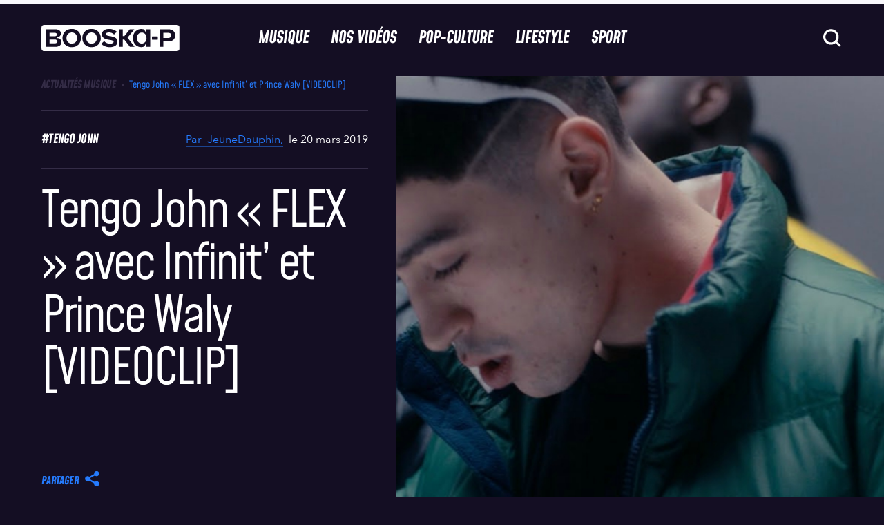

--- FILE ---
content_type: text/html; charset=UTF-8
request_url: https://www.booska-p.com/musique/actualites/le-clip-flex-de-tengo-john-video/
body_size: 59605
content:
<!doctype html>
<html lang="fr-FR">
<head>
  <meta charset="utf-8">
  <meta http-equiv="x-ua-compatible" content="ie=edge">
  <meta name="viewport" content="width=device-width, initial-scale=1, shrink-to-fit=no">
  <!-- <script type="text/javascript">
    window.gdprAppliesGlobally = true;
    (function () {
      function n(e) {
        if (!window.frames[e]) {
          if (document.body && document.body.firstChild) {
            var t = document.body;
            var a = document.createElement("iframe");
            a.style.display = "none";
            a.name = e;
            a.title = e;
            t.insertBefore(a, t.firstChild)
          } else {
            setTimeout(function () {
              n(e)
            }, 5)
          }
        }
      }

      function e(a, r, o, s, c) {
        function e(e, t, a, n) {
          if (typeof a !== "function") {
            return
          }
          if (!window[r]) {
            window[r] = []
          }
          var i = false;
          if (c) {
            i = c(e, t, a)
          }
          if (!i) {
            window[r].push({command: e, parameter: t, callback: a, version: n})
          }
        }

        e.stub = true;

        function t(n) {
          if (!window[a] || window[a].stub !== true) {
            return
          }
          if (!n.data) {
            return
          }
          var i = typeof n.data === "string";
          var e;
          try {
            e = i ? JSON.parse(n.data) : n.data
          } catch (t) {
            return
          }
          if (e[o]) {
            var r = e[o];
            window[a](r.command, r.parameter, function (e, t) {
              var a = {};
              a[s] = {returnValue: e, success: t, callId: r.callId};
              n.source.postMessage(i ? JSON.stringify(a) : a, "*")
            }, r.version)
          }
        }

        if (typeof window[a] !== "function") {
          window[a] = e;
          if (window.addEventListener) {
            window.addEventListener("message", t, false)
          } else {
            window.attachEvent("onmessage", t)
          }
        }
      }

      e("__uspapi", "__uspapiBuffer", "__uspapiCall", "__uspapiReturn");
      n("__uspapiLocator");
      e("__tcfapi", "__tcfapiBuffer", "__tcfapiCall", "__tcfapiReturn");
      n("__tcfapiLocator");
      (function (e) {
        var t = document.createElement("script");
        t.id = "spcloader";
        t.type = "text/javascript";
        t.async = true;
        t.src = "https://sdk.privacy-center.org/" + e + "/loader.js?target=" + document.location.hostname;
        t.charset = "utf-8";
        var a = document.getElementsByTagName("script")[0];
        a.parentNode.insertBefore(t, a)
      })("88d1da05-90cf-4b30-93d5-4b1b3395cd24")
    })();
  </script>
-->
  <title>Tengo John « FLEX » avec Infinit&#039; et Prince Waly [VIDEOCLIP]</title>
	<style>img:is([sizes="auto" i], [sizes^="auto," i]) { contain-intrinsic-size: 3000px 1500px }</style>
	
<!-- Google Tag Manager for WordPress by gtm4wp.com -->
<script data-cfasync="false" data-pagespeed-no-defer>
	var gtm4wp_datalayer_name = "dataLayer";
	var dataLayer = dataLayer || [];
</script>
<!-- End Google Tag Manager for WordPress by gtm4wp.com -->    <script src="https://W64gBFWH8fj8RSLFu.ay.delivery/manager/W64gBFWH8fj8RSLFu" type="text/javascript"
        referrerpolicy="no-referrer-when-downgrade" async></script>
    <meta name="dc.title" content="Tengo John « FLEX » avec Infinit&#039; et Prince Waly [VIDEOCLIP]">
<meta name="dc.description" content="Extrait de « Hyakutake » !Alors que l&#039;année 2019 s&#039;est ouverte, le jeune rappeur originaire du 94 continue d&#039;exploiter son dernier EP Hyakutake. Fort d&#039;une année très productive durant laquelle il a publié pas moins de deux projets, il compte bien capitaliser au maximum avant de passer à la suite.…">
<meta name="dc.relation" content="https://www.booska-p.com/musique/actualites/le-clip-flex-de-tengo-john-video/">
<meta name="dc.source" content="https://www.booska-p.com/">
<meta name="dc.language" content="fr_FR">
<meta name="description" content="Extrait de « Hyakutake » !Alors que l&#039;année 2019 s&#039;est ouverte, le jeune rappeur originaire du 94 continue d&#039;exploiter son dernier EP Hyakutake. Fort d&#039;une année très productive durant laquelle il a publié pas moins de deux projets, il compte bien capitaliser au maximum avant de passer à la suite.…">
<meta name="robots" content="index, follow, max-snippet:-1, max-image-preview:large, max-video-preview:-1">
<link rel="canonical" href="https://www.booska-p.com/musique/actualites/le-clip-flex-de-tengo-john-video/">
<meta property="og:url" content="https://www.booska-p.com/musique/actualites/le-clip-flex-de-tengo-john-video/">
<meta property="og:site_name" content="Booska-P">
<meta property="og:locale" content="fr_FR">
<meta property="og:type" content="article">
<meta property="article:author" content="https://www.facebook.com/booskapcom/">
<meta property="article:publisher" content="https://www.facebook.com/booskapcom/">
<meta property="article:section" content="Actualités Musique">
<meta property="article:tag" content="tengo john">
<meta property="og:title" content="Tengo John « FLEX » avec Infinit&#039; et Prince Waly [VIDEOCLIP]">
<meta property="og:description" content="Extrait de « Hyakutake » !Alors que l&#039;année 2019 s&#039;est ouverte, le jeune rappeur originaire du 94 continue d&#039;exploiter son dernier EP Hyakutake. Fort d&#039;une année très productive durant laquelle il a publié pas moins de deux projets, il compte bien capitaliser au maximum avant de passer à la suite.…">
<meta property="og:image" content="https://www.booska-p.com/wp-content/uploads/2019/03/tengo-john-flex-avec-infinit-et-prince-waly-videoclip-649.jpg">
<meta property="og:image:secure_url" content="https://www.booska-p.com/wp-content/uploads/2019/03/tengo-john-flex-avec-infinit-et-prince-waly-videoclip-649.jpg">
<meta property="og:image:width" content="1000">
<meta property="og:image:height" content="539">
<meta property="fb:pages" content="76280188344">
<meta property="fb:app_id" content="435523754744086">
<meta name="twitter:card" content="summary_large_image">
<meta name="twitter:site" content="@booska_p">
<meta name="twitter:creator" content="@booska_p">
<meta name="twitter:title" content="Tengo John « FLEX » avec Infinit&#039; et Prince Waly [VIDEOCLIP]">
<meta name="twitter:description" content="Extrait de « Hyakutake » !Alors que l&#039;année 2019 s&#039;est ouverte, le jeune rappeur originaire du 94 continue d&#039;exploiter son dernier EP Hyakutake. Fort d&#039;une année très productive durant laquelle il a publié pas moins de deux projets, il compte bien capitaliser au maximum avant de passer à la suite.…">
<meta name="twitter:image" content="https://www.booska-p.com/wp-content/uploads/2019/03/tengo-john-flex-avec-infinit-et-prince-waly-videoclip-649.jpg">
<script type="application/ld+json">{"@context":"https:\/\/schema.org\/","@type":"Article","datePublished":"2019-03-20T15:20:42+01:00","dateModified":"2019-03-20T15:20:42+01:00","mainEntityOfPage":{"@type":"WebPage","@id":"https:\/\/www.booska-p.com\/musique\/actualites\/le-clip-flex-de-tengo-john-video\/"},"author":{"@type":"Person","name":"JeuneDauphin","url":"https:\/\/www.booska-p.com\/auteur\/jeunedauphin\/"},"image":{"@type":"ImageObject","url":"https:\/\/www.booska-p.com\/wp-content\/uploads\/2019\/03\/tengo-john-flex-avec-infinit-et-prince-waly-videoclip-649.jpg"}}</script>
<style id='wpseopress-local-business-style-inline-css' type='text/css'>
span.wp-block-wpseopress-local-business-field{margin-right:8px}

</style>
<style id='wpseopress-table-of-contents-style-inline-css' type='text/css'>
.wp-block-wpseopress-table-of-contents li.active>a{font-weight:bold}

</style>
<style id='global-styles-inline-css' type='text/css'>
:root{--wp--preset--aspect-ratio--square: 1;--wp--preset--aspect-ratio--4-3: 4/3;--wp--preset--aspect-ratio--3-4: 3/4;--wp--preset--aspect-ratio--3-2: 3/2;--wp--preset--aspect-ratio--2-3: 2/3;--wp--preset--aspect-ratio--16-9: 16/9;--wp--preset--aspect-ratio--9-16: 9/16;--wp--preset--color--black: #000000;--wp--preset--color--cyan-bluish-gray: #abb8c3;--wp--preset--color--white: #ffffff;--wp--preset--color--pale-pink: #f78da7;--wp--preset--color--vivid-red: #cf2e2e;--wp--preset--color--luminous-vivid-orange: #ff6900;--wp--preset--color--luminous-vivid-amber: #fcb900;--wp--preset--color--light-green-cyan: #7bdcb5;--wp--preset--color--vivid-green-cyan: #00d084;--wp--preset--color--pale-cyan-blue: #8ed1fc;--wp--preset--color--vivid-cyan-blue: #0693e3;--wp--preset--color--vivid-purple: #9b51e0;--wp--preset--gradient--vivid-cyan-blue-to-vivid-purple: linear-gradient(135deg,rgba(6,147,227,1) 0%,rgb(155,81,224) 100%);--wp--preset--gradient--light-green-cyan-to-vivid-green-cyan: linear-gradient(135deg,rgb(122,220,180) 0%,rgb(0,208,130) 100%);--wp--preset--gradient--luminous-vivid-amber-to-luminous-vivid-orange: linear-gradient(135deg,rgba(252,185,0,1) 0%,rgba(255,105,0,1) 100%);--wp--preset--gradient--luminous-vivid-orange-to-vivid-red: linear-gradient(135deg,rgba(255,105,0,1) 0%,rgb(207,46,46) 100%);--wp--preset--gradient--very-light-gray-to-cyan-bluish-gray: linear-gradient(135deg,rgb(238,238,238) 0%,rgb(169,184,195) 100%);--wp--preset--gradient--cool-to-warm-spectrum: linear-gradient(135deg,rgb(74,234,220) 0%,rgb(151,120,209) 20%,rgb(207,42,186) 40%,rgb(238,44,130) 60%,rgb(251,105,98) 80%,rgb(254,248,76) 100%);--wp--preset--gradient--blush-light-purple: linear-gradient(135deg,rgb(255,206,236) 0%,rgb(152,150,240) 100%);--wp--preset--gradient--blush-bordeaux: linear-gradient(135deg,rgb(254,205,165) 0%,rgb(254,45,45) 50%,rgb(107,0,62) 100%);--wp--preset--gradient--luminous-dusk: linear-gradient(135deg,rgb(255,203,112) 0%,rgb(199,81,192) 50%,rgb(65,88,208) 100%);--wp--preset--gradient--pale-ocean: linear-gradient(135deg,rgb(255,245,203) 0%,rgb(182,227,212) 50%,rgb(51,167,181) 100%);--wp--preset--gradient--electric-grass: linear-gradient(135deg,rgb(202,248,128) 0%,rgb(113,206,126) 100%);--wp--preset--gradient--midnight: linear-gradient(135deg,rgb(2,3,129) 0%,rgb(40,116,252) 100%);--wp--preset--font-size--small: 13px;--wp--preset--font-size--medium: 20px;--wp--preset--font-size--large: 36px;--wp--preset--font-size--x-large: 42px;--wp--preset--spacing--20: 0.44rem;--wp--preset--spacing--30: 0.67rem;--wp--preset--spacing--40: 1rem;--wp--preset--spacing--50: 1.5rem;--wp--preset--spacing--60: 2.25rem;--wp--preset--spacing--70: 3.38rem;--wp--preset--spacing--80: 5.06rem;--wp--preset--shadow--natural: 6px 6px 9px rgba(0, 0, 0, 0.2);--wp--preset--shadow--deep: 12px 12px 50px rgba(0, 0, 0, 0.4);--wp--preset--shadow--sharp: 6px 6px 0px rgba(0, 0, 0, 0.2);--wp--preset--shadow--outlined: 6px 6px 0px -3px rgba(255, 255, 255, 1), 6px 6px rgba(0, 0, 0, 1);--wp--preset--shadow--crisp: 6px 6px 0px rgba(0, 0, 0, 1);}:where(body) { margin: 0; }.wp-site-blocks > .alignleft { float: left; margin-right: 2em; }.wp-site-blocks > .alignright { float: right; margin-left: 2em; }.wp-site-blocks > .aligncenter { justify-content: center; margin-left: auto; margin-right: auto; }:where(.is-layout-flex){gap: 0.5em;}:where(.is-layout-grid){gap: 0.5em;}.is-layout-flow > .alignleft{float: left;margin-inline-start: 0;margin-inline-end: 2em;}.is-layout-flow > .alignright{float: right;margin-inline-start: 2em;margin-inline-end: 0;}.is-layout-flow > .aligncenter{margin-left: auto !important;margin-right: auto !important;}.is-layout-constrained > .alignleft{float: left;margin-inline-start: 0;margin-inline-end: 2em;}.is-layout-constrained > .alignright{float: right;margin-inline-start: 2em;margin-inline-end: 0;}.is-layout-constrained > .aligncenter{margin-left: auto !important;margin-right: auto !important;}.is-layout-constrained > :where(:not(.alignleft):not(.alignright):not(.alignfull)){margin-left: auto !important;margin-right: auto !important;}body .is-layout-flex{display: flex;}.is-layout-flex{flex-wrap: wrap;align-items: center;}.is-layout-flex > :is(*, div){margin: 0;}body .is-layout-grid{display: grid;}.is-layout-grid > :is(*, div){margin: 0;}body{padding-top: 0px;padding-right: 0px;padding-bottom: 0px;padding-left: 0px;}a:where(:not(.wp-element-button)){text-decoration: underline;}:root :where(.wp-element-button, .wp-block-button__link){background-color: #32373c;border-width: 0;color: #fff;font-family: inherit;font-size: inherit;line-height: inherit;padding: calc(0.667em + 2px) calc(1.333em + 2px);text-decoration: none;}.has-black-color{color: var(--wp--preset--color--black) !important;}.has-cyan-bluish-gray-color{color: var(--wp--preset--color--cyan-bluish-gray) !important;}.has-white-color{color: var(--wp--preset--color--white) !important;}.has-pale-pink-color{color: var(--wp--preset--color--pale-pink) !important;}.has-vivid-red-color{color: var(--wp--preset--color--vivid-red) !important;}.has-luminous-vivid-orange-color{color: var(--wp--preset--color--luminous-vivid-orange) !important;}.has-luminous-vivid-amber-color{color: var(--wp--preset--color--luminous-vivid-amber) !important;}.has-light-green-cyan-color{color: var(--wp--preset--color--light-green-cyan) !important;}.has-vivid-green-cyan-color{color: var(--wp--preset--color--vivid-green-cyan) !important;}.has-pale-cyan-blue-color{color: var(--wp--preset--color--pale-cyan-blue) !important;}.has-vivid-cyan-blue-color{color: var(--wp--preset--color--vivid-cyan-blue) !important;}.has-vivid-purple-color{color: var(--wp--preset--color--vivid-purple) !important;}.has-black-background-color{background-color: var(--wp--preset--color--black) !important;}.has-cyan-bluish-gray-background-color{background-color: var(--wp--preset--color--cyan-bluish-gray) !important;}.has-white-background-color{background-color: var(--wp--preset--color--white) !important;}.has-pale-pink-background-color{background-color: var(--wp--preset--color--pale-pink) !important;}.has-vivid-red-background-color{background-color: var(--wp--preset--color--vivid-red) !important;}.has-luminous-vivid-orange-background-color{background-color: var(--wp--preset--color--luminous-vivid-orange) !important;}.has-luminous-vivid-amber-background-color{background-color: var(--wp--preset--color--luminous-vivid-amber) !important;}.has-light-green-cyan-background-color{background-color: var(--wp--preset--color--light-green-cyan) !important;}.has-vivid-green-cyan-background-color{background-color: var(--wp--preset--color--vivid-green-cyan) !important;}.has-pale-cyan-blue-background-color{background-color: var(--wp--preset--color--pale-cyan-blue) !important;}.has-vivid-cyan-blue-background-color{background-color: var(--wp--preset--color--vivid-cyan-blue) !important;}.has-vivid-purple-background-color{background-color: var(--wp--preset--color--vivid-purple) !important;}.has-black-border-color{border-color: var(--wp--preset--color--black) !important;}.has-cyan-bluish-gray-border-color{border-color: var(--wp--preset--color--cyan-bluish-gray) !important;}.has-white-border-color{border-color: var(--wp--preset--color--white) !important;}.has-pale-pink-border-color{border-color: var(--wp--preset--color--pale-pink) !important;}.has-vivid-red-border-color{border-color: var(--wp--preset--color--vivid-red) !important;}.has-luminous-vivid-orange-border-color{border-color: var(--wp--preset--color--luminous-vivid-orange) !important;}.has-luminous-vivid-amber-border-color{border-color: var(--wp--preset--color--luminous-vivid-amber) !important;}.has-light-green-cyan-border-color{border-color: var(--wp--preset--color--light-green-cyan) !important;}.has-vivid-green-cyan-border-color{border-color: var(--wp--preset--color--vivid-green-cyan) !important;}.has-pale-cyan-blue-border-color{border-color: var(--wp--preset--color--pale-cyan-blue) !important;}.has-vivid-cyan-blue-border-color{border-color: var(--wp--preset--color--vivid-cyan-blue) !important;}.has-vivid-purple-border-color{border-color: var(--wp--preset--color--vivid-purple) !important;}.has-vivid-cyan-blue-to-vivid-purple-gradient-background{background: var(--wp--preset--gradient--vivid-cyan-blue-to-vivid-purple) !important;}.has-light-green-cyan-to-vivid-green-cyan-gradient-background{background: var(--wp--preset--gradient--light-green-cyan-to-vivid-green-cyan) !important;}.has-luminous-vivid-amber-to-luminous-vivid-orange-gradient-background{background: var(--wp--preset--gradient--luminous-vivid-amber-to-luminous-vivid-orange) !important;}.has-luminous-vivid-orange-to-vivid-red-gradient-background{background: var(--wp--preset--gradient--luminous-vivid-orange-to-vivid-red) !important;}.has-very-light-gray-to-cyan-bluish-gray-gradient-background{background: var(--wp--preset--gradient--very-light-gray-to-cyan-bluish-gray) !important;}.has-cool-to-warm-spectrum-gradient-background{background: var(--wp--preset--gradient--cool-to-warm-spectrum) !important;}.has-blush-light-purple-gradient-background{background: var(--wp--preset--gradient--blush-light-purple) !important;}.has-blush-bordeaux-gradient-background{background: var(--wp--preset--gradient--blush-bordeaux) !important;}.has-luminous-dusk-gradient-background{background: var(--wp--preset--gradient--luminous-dusk) !important;}.has-pale-ocean-gradient-background{background: var(--wp--preset--gradient--pale-ocean) !important;}.has-electric-grass-gradient-background{background: var(--wp--preset--gradient--electric-grass) !important;}.has-midnight-gradient-background{background: var(--wp--preset--gradient--midnight) !important;}.has-small-font-size{font-size: var(--wp--preset--font-size--small) !important;}.has-medium-font-size{font-size: var(--wp--preset--font-size--medium) !important;}.has-large-font-size{font-size: var(--wp--preset--font-size--large) !important;}.has-x-large-font-size{font-size: var(--wp--preset--font-size--x-large) !important;}
:where(.wp-block-post-template.is-layout-flex){gap: 1.25em;}:where(.wp-block-post-template.is-layout-grid){gap: 1.25em;}
:where(.wp-block-columns.is-layout-flex){gap: 2em;}:where(.wp-block-columns.is-layout-grid){gap: 2em;}
:root :where(.wp-block-pullquote){font-size: 1.5em;line-height: 1.6;}
</style>
<link rel='stylesheet' id='contact-form-7-css' href='https://www.booska-p.com/wp-content/plugins/contact-form-7/includes/css/styles.css?ver=6.0.6' type='text/css' media='all' />
<link rel='stylesheet' id='post-views-counter-frontend-css' href='https://www.booska-p.com/wp-content/plugins/post-views-counter/css/frontend.min.css?ver=1.5.3' type='text/css' media='all' />
<link rel='stylesheet' id='add-style-personnalise-css' href='https://www.booska-p.com/wp-content/themes/booska-p/resources/style-booskap.css' type='text/css' media='all' />
<link rel='stylesheet' id='sage/app.css-css' href='https://www.booska-p.com//wp-content/themes/booska-p/dist/app.29876150.css' type='text/css' media='all' />
<style id='sage/app.css-inline-css' type='text/css'>
:root {
        --category-color: #257bfd;
        --immersive-gradient-from : #FFFF00;
        --immersive-gradient-to : #F1B10B;
    }
</style>
<script type="text/javascript" id="post-views-counter-frontend-js-before">
/* <![CDATA[ */
var pvcArgsFrontend = {"mode":"js","postID":90100,"requestURL":"https:\/\/www.booska-p.com\/wp-admin\/admin-ajax.php","nonce":"5f50377c90","dataStorage":"cookies","multisite":false,"path":"\/","domain":""};
/* ]]> */
</script>
<script type="text/javascript" src="https://www.booska-p.com/wp-content/plugins/post-views-counter/js/frontend.min.js?ver=1.5.3" id="post-views-counter-frontend-js"></script>
<script type="text/javascript" src="https://www.booska-p.com/wp-includes/js/jquery/jquery.min.js?ver=3.7.1" id="jquery-core-js"></script>
<script type="text/javascript" src="https://www.booska-p.com/wp-includes/js/jquery/jquery-migrate.min.js?ver=3.4.1" id="jquery-migrate-js"></script>
<link rel="https://api.w.org/" href="https://www.booska-p.com/wp-json/" /><link rel="alternate" title="JSON" type="application/json" href="https://www.booska-p.com/wp-json/wp/v2/posts/90100" /><meta name="generator" content="WordPress 6.8" />
<link rel='shortlink' href='https://www.booska-p.com/?p=90100' />
<link rel="alternate" title="oEmbed (JSON)" type="application/json+oembed" href="https://www.booska-p.com/wp-json/oembed/1.0/embed?url=https%3A%2F%2Fwww.booska-p.com%2Fmusique%2Factualites%2Fle-clip-flex-de-tengo-john-video%2F" />
<link rel="alternate" title="oEmbed (XML)" type="text/xml+oembed" href="https://www.booska-p.com/wp-json/oembed/1.0/embed?url=https%3A%2F%2Fwww.booska-p.com%2Fmusique%2Factualites%2Fle-clip-flex-de-tengo-john-video%2F&#038;format=xml" />
<!-- start Simple Custom CSS and JS -->
<!-- Add HTML code to the header or the footer.

For example, you can use the following code for loading the jQuery library from Google CDN:
<script src="https://ajax.googleapis.com/ajax/libs/jquery/3.7.1/jquery.min.js"></script>

or the following one for loading the Bootstrap library from jsDelivr:
<link rel="stylesheet" href="https://cdn.jsdelivr.net/npm/bootstrap@5.3.3/dist/css/bootstrap.min.css" integrity="sha384-QWTKZyjpPEjISv5WaRU9OFeRpok6YctnYmDr5pNlyT2bRjXh0JMhjY6hW+ALEwIH" crossorigin="anonymous">

-- End of the comment --> 

<script>window.pushMST_config={"vapidPK":"BA2plyrZIddfTRXFiBbe12JBaCPvwx9BAlDNxnGEqgLbXiapXxVMuk34b0DwtktHyDpJNvbI57SRCe14naaEdOE","enableOverlay":true,"swPath":"/sw.js","i18n":{}};
  var pushmasterTag = document.createElement('script');
  pushmasterTag.src = "https://cdn.pushmaster-cdn.xyz/scripts/publishers/6810b7d42c48c73e1643509d/SDK.js";
  pushmasterTag.setAttribute('defer','');

  var firstScriptTag = document.getElementsByTagName('script')[0];
  firstScriptTag.parentNode.insertBefore(pushmasterTag, firstScriptTag);
</script>

<!-- end Simple Custom CSS and JS -->

<link rel='stylesheet' id='317629-css' href='//www.booska-p.com/wp-content/uploads/custom-css-js/317629.css?v=549' type="text/css" media='all' />

<!-- Google Tag Manager for WordPress by gtm4wp.com -->
<!-- GTM Container placement set to footer -->
<script data-cfasync="false" data-pagespeed-no-defer type="text/javascript">
	var dataLayer_content = {"pageTitle":"Tengo John « FLEX » avec Infinit&rsquo; et Prince Waly [VIDEOCLIP] |","pagePostType":"post","pagePostType2":"single-post","pageCategory":["actualites"],"pageAttributes":["tengo-john"],"pagePostAuthorID":37,"pagePostAuthor":"JeuneDauphin","pagePostDate":"20 mars 2019","pagePostDateYear":2019,"pagePostDateMonth":3,"pagePostDateDay":20,"pagePostDateDayName":"mercredi","pagePostDateHour":15,"pagePostDateMinute":20,"pagePostDateIso":"2019-03-20T15:20:42+01:00","pagePostDateUnix":1553095242,"pagePostTerms":{"category":["Actualités Musique"],"post_tag":["tengo john"],"meta":{"old_id":103904,"old_url":"https:\/\/www.booska-p.com\/new-tengo-john-flex-avec-infinit-et-prince-waly-videoclip-n103904.html","format_article":"post","short_title":"Le clip « Flex » de Tengo John [VIDEO]"}},"postCountOnPage":1,"postCountTotal":1,"postID":90100,"postFormat":"standard","isSponsored":false};
	dataLayer.push( dataLayer_content );
</script>
<script data-cfasync="false">
(function(w,d,s,l,i){w[l]=w[l]||[];w[l].push({'gtm.start':
new Date().getTime(),event:'gtm.js'});var f=d.getElementsByTagName(s)[0],
j=d.createElement(s),dl=l!='dataLayer'?'&l='+l:'';j.async=true;j.src=
'//www.googletagmanager.com/gtm.js?id='+i+dl;f.parentNode.insertBefore(j,f);
})(window,document,'script','dataLayer','GTM-TM68HT2');
</script>
<!-- End Google Tag Manager for WordPress by gtm4wp.com --><meta name="redi-version" content="1.2.7" /><link rel="icon" href="https://www.booska-p.com/wp-content/uploads/2024/12/BooskaP_Black-svg.png" sizes="32x32" />
<link rel="icon" href="https://www.booska-p.com/wp-content/uploads/2024/12/BooskaP_Black-svg.png" sizes="192x192" />
<link rel="apple-touch-icon" href="https://www.booska-p.com/wp-content/uploads/2024/12/BooskaP_Black-svg.png" />
<meta name="msapplication-TileImage" content="https://www.booska-p.com/wp-content/uploads/2024/12/BooskaP_Black-svg.png" />
		<style type="text/css" id="wp-custom-css">
			body.home{
    padding-top: 5.0625rem;
}
@media screen and (min-width: 62.5rem) {
    body.home {
        padding-top: 6.875rem;
    }
}		</style>
		  <!--
  <script type="text/javascript">
    window._taboola = window._taboola || [];
    _taboola.push({article: 'auto'});
    !function (e, f, u, i) {
      if (!document.getElementById(i)) {
        e.async = 1;
        e.src = u;
        e.id = i;
        f.parentNode.insertBefore(e, f);
      }
    }(document.createElement('script'),
      document.getElementsByTagName('script')[0],
      '//cdn.taboola.com/libtrc/booska-p-web/loader.js',
      'tb_loader_script');
    if (window.performance && typeof window.performance.mark == 'function') {
      window.performance.mark('tbl_ic');
    }
  </script> -->
</head><div id="corner" class="ad-slot" style="display:flex">
    <script>
      googletag.cmd.push(function() { googletag.display('corner'); });
    </script>
  </div>

<body class="wp-singular post-template-default single single-post postid-90100 single-format-standard wp-theme-booska-presources le-clip-flex-de-tengo-john-video single-post-classic">
<div id="interstitiel" class="ad-slot u-justify-content-center u-hidden" style="display:flex;visibility:hidden;">
    <script>
      googletag.cmd.push(function() { googletag.display('interstitiel'); });
    </script>
  </div>

<header class="booskap-header">
    <div class="u-flex u-justify-content-center u-padding-t-2 @lg:u-padding-t-0">
      <div id="hab" class="ad-slot" style="display:flex">
    <script>
      googletag.cmd.push(function() { googletag.display('hab'); });
    </script>
  </div>

    </div>
    <div class="booskap-header__main">
      <div class="booskap-header__left-area">
        <a href="https://www.booska-p.com/" class="booskap-header__logo">
                      <svg class="u-icon" aria-label="BooskaP" viewBox="0 0 299 299">
              <use xlink:href="https://www.booska-p.com//wp-content/themes/booska-p/dist/images/icon-lib.svg#SVG-logo"/>
            </svg>
                  </a>
      </div>

      <div class="booskap-header__center-area">
        <nav class="booskap-header__nav u-hidden @lg:u-flex">
                      <ul id="menu-menu-principale" class="u-h-tail-spaced-4 u-flex"><li><a onMouseOver='this.style.color="#257bfd"'
            onMouseOut='this.style.color="currentColor"'
             class="booskap-header__nav-item"  href="https://www.booska-p.com/musique/">Musique</a></li>
<li><a onMouseOver='this.style.color="#9c4fff"'
            onMouseOut='this.style.color="currentColor"'
             class="booskap-header__nav-item"  href="https://www.booska-p.com/videos/">Nos vidéos</a></li>
<li><a onMouseOver='this.style.color="#e4126a"'
            onMouseOut='this.style.color="currentColor"'
             class="booskap-header__nav-item"  href="https://www.booska-p.com/pop-culture/">Pop-Culture</a></li>
<li><a onMouseOver='this.style.color="#fd8025"'
            onMouseOut='this.style.color="currentColor"'
             class="booskap-header__nav-item"  href="https://www.booska-p.com/lifestyle/">Lifestyle</a></li>
<li><a onMouseOver='this.style.color="#2cbe67"'
            onMouseOut='this.style.color="currentColor"'
             class="booskap-header__nav-item"  href="https://www.booska-p.com/sport/">Sport</a></li>
</ul>
                  </nav>
      </div>

      <div class="booskap-header__right-area">
        
        <form id="searchform" class="booskap-header__search u-hidden @lg:u-block" autocomplete="off" method="get"
              action="https://www.booska-p.com/">
          <div class="booskap-menu__search-field">
            <input type="text" name="s" placeholder="Rechercher..." class="search__input t-base-medium"
                   value="">
            <svg class="ripple-button func-button search__icon u-icon u-icon-32">
              <use xlink:href="https://www.booska-p.com//wp-content/themes/booska-p/dist/images/icon-lib.svg#SVG-icon-search"/>
            </svg>
          </div>
        </form>

        
        <svg class="search-button ripple-button func-button search-icon u-icon u-icon-32 @lg:u-hidden">
          <use xlink:href="https://www.booska-p.com//wp-content/themes/booska-p/dist/images/icon-lib.svg#SVG-icon-search"/>
        </svg>
        <div id="HeaderMenuToggleContainer" class="@lg:u-hidden">
    <button id="HeaderMenuToggle" class="booskap-menu-toggle ripple-button func-button" data-dark-ripple>
        <span class="booskap-menu-toggle__bar"></span>
        <span class="booskap-menu-toggle__bar"></span>
        <span class="booskap-menu-toggle__bar"></span>
    </button>
</div>
        <div id="HeaderSearchMenuToggleContainer" class="@lg:u-hidden">
    <button id="HeaderSearchMenuToggle" class="search-menu-toggle ripple-button func-button" data-dark-ripple>
        <span class="search-menu-toggle__bar"></span>
        <span class="search-menu-toggle__bar"></span>
    </button>
</div>
      </div>
    </div>
  </header>
  <nav class="booskap-menu u-width-100% u-scrollable-on-y u-no-scrollbar t-base-large c-gray-darker @lg:u-hidden">
  <div class="gs-container">
    <div class="booskap-menu__main booskap-menu-menu-main">
      <div class="content u-v-tail-spaced-4">
        <div class="">
                      <ul id="menu-overlay-menu-navigation" class=""><li   onMouseOver='this.style.color="#257bfd"'
            onMouseOut='this.style.color="currentColor"'   class="booskap-menu-main__parent" data-nav-depth="1" data-parent-name="Musique"><a href="https://www.booska-p.com/musique/" class=" booskap-menu-main__link booskap-nav__unlink t-tags-xlarge" data-link-index="0"><div class="item-slide"><span class="item-slide__left">
<span class="item"><svg class="icon-arrow" width="61" height="62" viewBox="0 0 61 62" fill="none"
xmlns="http://www.w3.org/2000/svg"><path d="M47.2781 29.1281L27.125 40.7868L12.2031 49.2969L15.9765
 11.1719L27.125 17.5544L47.2781 29.1281Z" fill="currentColor"/></svg>Musique</span><span
  class="item"><svg class="icon-arrow" width="61" height="62" viewBox="0 0 61 62" fill="none"
   xmlns="http://www.w3.org/2000/svg">
   <path d="M47.2781 29.1281L27.125 40.7868L12.2031 49.2969L15.9765 11.1719L27.125 17.5544L47.2781 29.1281Z"
   fill="currentColor"/></svg>Musique</span><span class="item"><svg class="icon-arrow" width="61"
    height="62" viewBox="0 0 61 62" fill="none" xmlns="http://www.w3.org/2000/svg"><path d="M47.2781 29.1281L27.125
     40.7868L12.2031 49.2969L15.9765 11.1719L27.125 17.5544L47.2781 29.1281Z" fill="currentColor"/>
     </svg>Musique</span></span><span class="item-slide__right"><span class="item">
     <svg class="icon-arrow" width="61" height="62" viewBox="0 0 61 62" fill="none" xmlns="http://www.w3.org/2000/svg">
     <path d="M47.2781 29.1281L27.125 40.7868L12.2031 49.2969L15.9765 11.1719L27.125 17.5544L47.2781 29.1281Z"
     fill="currentColor"/></svg>Musique</span></span></div></a>
<ul class="booskap-menu-main__menu">
	<li ><a href="https://www.booska-p.com/musique/dossiers-musique/" class="booskap-menu-main__link t-tags-small" data-link-index="0" href="" data-nav-depth="2">Dossiers</a></li>
	<li ><a href="https://www.booska-p.com/musique/rap-us/" class="booskap-menu-main__link t-tags-small" data-link-index="0" href="" data-nav-depth="2">Rap US</a></li>
	<li ><a href="https://www.booska-p.com/musique/ventes/" class="booskap-menu-main__link t-tags-small" data-link-index="0" href="" data-nav-depth="2">Ventes</a></li>
	<li ><a href="https://www.booska-p.com/musique/actualites/" class="booskap-menu-main__link t-tags-small" data-link-index="0" href="" data-nav-depth="2">Actualités Musique</a></li>
	<li ><a href="https://www.booska-p.com/musique/clips/" class="booskap-menu-main__link t-tags-small" data-link-index="0" href="" data-nav-depth="2">Clips</a></li>
	<li ><a href="https://www.booska-p.com/musique/" class="booskap-menu-main__link t-tags-small" data-link-index="0" href="" data-nav-depth="2">Voir tout</a></li>
</ul></li>
<li   onMouseOver='this.style.color="#9c4fff"'
            onMouseOut='this.style.color="currentColor"'   class="booskap-menu-main__parent" data-nav-depth="1" data-parent-name="Musique"><a href="https://www.booska-p.com/videos/" class=" booskap-menu-main__link booskap-nav__unlink t-tags-xlarge" data-link-index="0"><div class="item-slide"><span class="item-slide__left">
<span class="item"><svg class="icon-arrow" width="61" height="62" viewBox="0 0 61 62" fill="none"
xmlns="http://www.w3.org/2000/svg"><path d="M47.2781 29.1281L27.125 40.7868L12.2031 49.2969L15.9765
 11.1719L27.125 17.5544L47.2781 29.1281Z" fill="currentColor"/></svg>Vidéos</span><span
  class="item"><svg class="icon-arrow" width="61" height="62" viewBox="0 0 61 62" fill="none"
   xmlns="http://www.w3.org/2000/svg">
   <path d="M47.2781 29.1281L27.125 40.7868L12.2031 49.2969L15.9765 11.1719L27.125 17.5544L47.2781 29.1281Z"
   fill="currentColor"/></svg>Vidéos</span><span class="item"><svg class="icon-arrow" width="61"
    height="62" viewBox="0 0 61 62" fill="none" xmlns="http://www.w3.org/2000/svg"><path d="M47.2781 29.1281L27.125
     40.7868L12.2031 49.2969L15.9765 11.1719L27.125 17.5544L47.2781 29.1281Z" fill="currentColor"/>
     </svg>Vidéos</span></span><span class="item-slide__right"><span class="item">
     <svg class="icon-arrow" width="61" height="62" viewBox="0 0 61 62" fill="none" xmlns="http://www.w3.org/2000/svg">
     <path d="M47.2781 29.1281L27.125 40.7868L12.2031 49.2969L15.9765 11.1719L27.125 17.5544L47.2781 29.1281Z"
     fill="currentColor"/></svg>Vidéos</span></span></div></a>
<ul class="booskap-menu-main__menu">
	<li ><a href="https://www.booska-p.com/videos/freestyles/" class="booskap-menu-main__link t-tags-small" data-link-index="0" href="" data-nav-depth="2">Freestyles</a></li>
	<li ><a href="https://www.booska-p.com/videos/interviews/" class="booskap-menu-main__link t-tags-small" data-link-index="0" href="" data-nav-depth="2">Interviews</a></li>
	<li ><a href="https://www.booska-p.com/videos/" class="booskap-menu-main__link t-tags-small" data-link-index="0" href="" data-nav-depth="2">Voir tout</a></li>
</ul></li>
<li   onMouseOver='this.style.color="#e4126a"'
            onMouseOut='this.style.color="currentColor"'   class="booskap-menu-main__parent" data-nav-depth="1" data-parent-name="Musique"><a href="https://www.booska-p.com/pop-culture/" class=" booskap-menu-main__link booskap-nav__unlink t-tags-xlarge" data-link-index="0"><div class="item-slide"><span class="item-slide__left">
<span class="item"><svg class="icon-arrow" width="61" height="62" viewBox="0 0 61 62" fill="none"
xmlns="http://www.w3.org/2000/svg"><path d="M47.2781 29.1281L27.125 40.7868L12.2031 49.2969L15.9765
 11.1719L27.125 17.5544L47.2781 29.1281Z" fill="currentColor"/></svg>Pop-Culture</span><span
  class="item"><svg class="icon-arrow" width="61" height="62" viewBox="0 0 61 62" fill="none"
   xmlns="http://www.w3.org/2000/svg">
   <path d="M47.2781 29.1281L27.125 40.7868L12.2031 49.2969L15.9765 11.1719L27.125 17.5544L47.2781 29.1281Z"
   fill="currentColor"/></svg>Pop-Culture</span><span class="item"><svg class="icon-arrow" width="61"
    height="62" viewBox="0 0 61 62" fill="none" xmlns="http://www.w3.org/2000/svg"><path d="M47.2781 29.1281L27.125
     40.7868L12.2031 49.2969L15.9765 11.1719L27.125 17.5544L47.2781 29.1281Z" fill="currentColor"/>
     </svg>Pop-Culture</span></span><span class="item-slide__right"><span class="item">
     <svg class="icon-arrow" width="61" height="62" viewBox="0 0 61 62" fill="none" xmlns="http://www.w3.org/2000/svg">
     <path d="M47.2781 29.1281L27.125 40.7868L12.2031 49.2969L15.9765 11.1719L27.125 17.5544L47.2781 29.1281Z"
     fill="currentColor"/></svg>Pop-Culture</span></span></div></a>
<ul class="booskap-menu-main__menu">
	<li ><a href="https://www.booska-p.com/pop-culture/dossiers-pop-culture/" class="booskap-menu-main__link t-tags-small" data-link-index="0" href="" data-nav-depth="2">Dossiers</a></li>
	<li ><a href="https://www.booska-p.com/pop-culture/geek/" class="booskap-menu-main__link t-tags-small" data-link-index="0" href="" data-nav-depth="2">Geek</a></li>
	<li ><a href="https://www.booska-p.com/pop-culture/jeux-videos/" class="booskap-menu-main__link t-tags-small" data-link-index="0" href="" data-nav-depth="2">Jeux vidéo</a></li>
	<li ><a href="https://www.booska-p.com/pop-culture/manga-anime/" class="booskap-menu-main__link t-tags-small" data-link-index="0" href="" data-nav-depth="2">Manga/Animé</a></li>
	<li ><a href="https://www.booska-p.com/pop-culture/series-cinema/" class="booskap-menu-main__link t-tags-small" data-link-index="0" href="" data-nav-depth="2">Series/Cinéma</a></li>
	<li ><a href="https://www.booska-p.com/pop-culture/wtf/" class="booskap-menu-main__link t-tags-small" data-link-index="0" href="" data-nav-depth="2">WTF</a></li>
	<li ><a href="https://www.booska-p.com/pop-culture/" class="booskap-menu-main__link t-tags-small" data-link-index="0" href="" data-nav-depth="2">Voir tout</a></li>
</ul></li>
<li   onMouseOver='this.style.color="#fd8025"'
            onMouseOut='this.style.color="currentColor"'   class="booskap-menu-main__parent" data-nav-depth="1" data-parent-name="Musique"><a href="https://www.booska-p.com/lifestyle/" class=" booskap-menu-main__link booskap-nav__unlink t-tags-xlarge" data-link-index="0"><div class="item-slide"><span class="item-slide__left">
<span class="item"><svg class="icon-arrow" width="61" height="62" viewBox="0 0 61 62" fill="none"
xmlns="http://www.w3.org/2000/svg"><path d="M47.2781 29.1281L27.125 40.7868L12.2031 49.2969L15.9765
 11.1719L27.125 17.5544L47.2781 29.1281Z" fill="currentColor"/></svg>Lifestyle</span><span
  class="item"><svg class="icon-arrow" width="61" height="62" viewBox="0 0 61 62" fill="none"
   xmlns="http://www.w3.org/2000/svg">
   <path d="M47.2781 29.1281L27.125 40.7868L12.2031 49.2969L15.9765 11.1719L27.125 17.5544L47.2781 29.1281Z"
   fill="currentColor"/></svg>Lifestyle</span><span class="item"><svg class="icon-arrow" width="61"
    height="62" viewBox="0 0 61 62" fill="none" xmlns="http://www.w3.org/2000/svg"><path d="M47.2781 29.1281L27.125
     40.7868L12.2031 49.2969L15.9765 11.1719L27.125 17.5544L47.2781 29.1281Z" fill="currentColor"/>
     </svg>Lifestyle</span></span><span class="item-slide__right"><span class="item">
     <svg class="icon-arrow" width="61" height="62" viewBox="0 0 61 62" fill="none" xmlns="http://www.w3.org/2000/svg">
     <path d="M47.2781 29.1281L27.125 40.7868L12.2031 49.2969L15.9765 11.1719L27.125 17.5544L47.2781 29.1281Z"
     fill="currentColor"/></svg>Lifestyle</span></span></div></a>
<ul class="booskap-menu-main__menu">
	<li ><a href="https://www.booska-p.com/lifestyle/dossiers-lifestyle/" class="booskap-menu-main__link t-tags-small" data-link-index="0" href="" data-nav-depth="2">Dossiers</a></li>
	<li ><a href="https://www.booska-p.com/lifestyle/" class="booskap-menu-main__link t-tags-small" data-link-index="0" href="" data-nav-depth="2">Voir tout</a></li>
</ul></li>
<li   onMouseOver='this.style.color="#2cbe67"'
            onMouseOut='this.style.color="currentColor"'   class="booskap-menu-main__parent" data-nav-depth="1" data-parent-name="Musique"><a href="https://www.booska-p.com/sport/" class=" booskap-menu-main__link booskap-nav__unlink t-tags-xlarge" data-link-index="0"><div class="item-slide"><span class="item-slide__left">
<span class="item"><svg class="icon-arrow" width="61" height="62" viewBox="0 0 61 62" fill="none"
xmlns="http://www.w3.org/2000/svg"><path d="M47.2781 29.1281L27.125 40.7868L12.2031 49.2969L15.9765
 11.1719L27.125 17.5544L47.2781 29.1281Z" fill="currentColor"/></svg>Sport</span><span
  class="item"><svg class="icon-arrow" width="61" height="62" viewBox="0 0 61 62" fill="none"
   xmlns="http://www.w3.org/2000/svg">
   <path d="M47.2781 29.1281L27.125 40.7868L12.2031 49.2969L15.9765 11.1719L27.125 17.5544L47.2781 29.1281Z"
   fill="currentColor"/></svg>Sport</span><span class="item"><svg class="icon-arrow" width="61"
    height="62" viewBox="0 0 61 62" fill="none" xmlns="http://www.w3.org/2000/svg"><path d="M47.2781 29.1281L27.125
     40.7868L12.2031 49.2969L15.9765 11.1719L27.125 17.5544L47.2781 29.1281Z" fill="currentColor"/>
     </svg>Sport</span></span><span class="item-slide__right"><span class="item">
     <svg class="icon-arrow" width="61" height="62" viewBox="0 0 61 62" fill="none" xmlns="http://www.w3.org/2000/svg">
     <path d="M47.2781 29.1281L27.125 40.7868L12.2031 49.2969L15.9765 11.1719L27.125 17.5544L47.2781 29.1281Z"
     fill="currentColor"/></svg>Sport</span></span></div></a>
<ul class="booskap-menu-main__menu">
	<li ><a href="https://www.booska-p.com/sport/dossiers-sport/" class="booskap-menu-main__link t-tags-small" data-link-index="0" href="" data-nav-depth="2">Dossiers</a></li>
	<li ><a href="https://www.booska-p.com/sport/" class="booskap-menu-main__link t-tags-small" data-link-index="0" href="" data-nav-depth="2">Voir tout</a></li>
</ul></li>
</ul>
                  </div>
        <div
                class="booskap-menu__wrapper booskap-menu-wrapper u-flex-column u-v-tail-spaced-4 u-padding-t-4 u-padding-b-4">
          <div class="booskap-menu-aside__link t-tags-small">
            <a
                    href="https://www.booska-p.com/les-dernieres-actualites/">L&#039;actu en continu</a>
          </div>

          <div class="booskap-menu-aside__link t-tags-small">
            <a
                    href="https://www.booska-p.com/tous-nos-dossiers/">Tous nos dossiers</a>
          </div>

          <div class="booskap-menu-aside__link t-tags-small">
            <a href="https://www.booska-p.com/nous-contacter/">Contactez-nous</a>
          </div>
        </div>
        <div class="booskap-menu__footer booskap-menu-footer u-v-tail-spaced-1 u-margin-t-4">
          <div
                  class="booskap-menu-footer__desc t-headlines-xxsmall c-brand-dark-blue">Suivez-nous absolument partout</div>
          <div class="booskap-menu-footer__socials u-flex u-justify-content-space-between u-h-tail-spaced-2">
                                                                                        <div class="booskap-menu-footer__social">
                    <a href="https://www.youtube.com/channel/UCczuNg-bajJgZLYhrY7FpfA" rel="noopener" target="_blank">
                      <svg width="41" height="41" viewBox="0 0 41 41" fill="none" xmlns="http://www.w3.org/2000/svg">
<path fill-rule="evenodd" clip-rule="evenodd" d="M16.5024 24.531L24.8034 20.242L16.5024 15.903V24.531ZM19.6751 9.74609C21.5963 9.74609 23.4519 9.7715 25.2403 9.82314C27.0303 9.87395 28.3425 9.92805 29.1777 9.98542L30.4292 10.0543C30.4407 10.0543 30.5382 10.0633 30.7202 10.0797C30.9038 10.0977 31.0349 10.1149 31.1152 10.1321C31.1947 10.1485 31.33 10.1739 31.5185 10.2092C31.707 10.2428 31.8701 10.2887 32.007 10.346C32.1447 10.4034 32.3045 10.4772 32.4881 10.569C32.67 10.6608 32.8471 10.7722 33.0192 10.9034C33.1905 11.0345 33.3569 11.1861 33.5167 11.3574C33.5847 11.4263 33.674 11.5328 33.7831 11.6754C33.8912 11.8189 34.056 12.1525 34.2797 12.6795C34.5027 13.2048 34.6543 13.7827 34.7346 14.4105C34.8256 15.1432 34.8969 15.9227 34.9485 16.7529C34.9993 17.5815 35.0313 18.2299 35.0428 18.6995V21.7173C35.0543 23.3753 34.9518 25.0334 34.7346 26.6915C34.6543 27.3201 34.5109 27.8889 34.3051 28.3979C34.0994 28.9061 33.9166 29.2585 33.756 29.4527L33.5159 29.7445C33.356 29.9158 33.1905 30.0674 33.0192 30.1994C32.8471 30.3305 32.67 30.4387 32.4872 30.5248C32.3045 30.61 32.1447 30.6821 32.007 30.7395C31.8701 30.7969 31.707 30.842 31.5185 30.8764C31.33 30.91 31.1923 30.9362 31.1062 30.9534C31.0202 30.9706 30.889 30.9879 30.712 31.0043C30.5349 31.0223 30.4407 31.0313 30.4292 31.0313C27.5589 31.2485 23.974 31.3567 19.6751 31.3567C17.3081 31.3337 15.2534 31.2969 13.5092 31.2452C11.7659 31.1944 10.6193 31.151 10.0702 31.1165L9.23007 31.0477L8.61291 30.9788C8.20064 30.9215 7.88919 30.8649 7.67855 30.8075C7.46627 30.7502 7.17531 30.6305 6.80321 30.4469C6.43111 30.265 6.109 30.0306 5.83444 29.7445C5.76559 29.6757 5.67625 29.5699 5.56806 29.4265C5.45906 29.2847 5.29431 28.9495 5.07056 28.4241C4.84763 27.8971 4.696 27.3201 4.61568 26.6915C4.5247 25.9596 4.4534 25.1793 4.40176 24.3507C4.35095 23.5212 4.31898 22.8721 4.30751 22.4041V19.3847C4.29603 17.7266 4.39848 16.0694 4.61568 14.4105C4.696 13.7827 4.83943 13.213 5.04515 12.7049C5.25088 12.1959 5.43365 11.8443 5.59429 11.6492L5.83444 11.3574C5.99426 11.1861 6.15982 11.0345 6.33112 10.9034C6.50324 10.7722 6.68027 10.6608 6.86304 10.569C7.04582 10.4772 7.20564 10.4034 7.34333 10.346C7.48021 10.2887 7.64331 10.2428 7.83182 10.2092C8.02033 10.1739 8.15556 10.1485 8.23589 10.1321C8.31539 10.1149 8.44653 10.0977 8.63012 10.0797C8.81207 10.0633 8.9096 10.0543 8.92108 10.0543C11.7913 9.84855 15.3763 9.74609 19.6751 9.74609Z" fill="currentColor"/>
</svg>

                    </a>
                  </div>
                                                                                <div class="booskap-menu-footer__social">
                    <a href="https://www.instagram.com/booska_p/?hl=fr" rel="noopener" target="_blank">
                      <svg width="41" height="41" viewBox="0 0 41 41" fill="none" xmlns="http://www.w3.org/2000/svg">
<path fill-rule="evenodd" clip-rule="evenodd" d="M24.5859 20.2578C24.5859 19.001 24.139 17.9278 23.2511 17.0379C22.4081 16.1675 21.2431 15.6836 20.0312 15.7031C18.7745 15.7031 17.7012 16.15 16.8113 17.0379C15.941 17.8809 15.457 19.0459 15.4765 20.2578C15.4765 21.5145 15.9234 22.5878 16.8113 23.4777C17.6544 24.348 18.8213 24.83 20.0312 24.8105C21.2879 24.8105 22.3612 24.3656 23.2511 23.4777C24.1214 22.6346 24.6054 21.4696 24.5859 20.2578ZM27.0389 20.2578C27.0389 22.2014 26.3559 23.8562 24.9937 25.2203C23.6297 26.5844 21.9749 27.2654 20.0312 27.2654C18.0876 27.2654 16.4327 26.5824 15.0687 25.2203C13.7046 23.8562 13.0236 22.2014 13.0236 20.2578C13.0236 18.3122 13.7066 16.6574 15.0687 15.2952C16.4327 13.9292 18.0876 13.2501 20.0312 13.2501C21.9749 13.2501 23.6297 13.9312 24.9937 15.2952C26.3578 16.6574 27.0389 18.3122 27.0389 20.2578ZM28.961 12.9652C28.961 13.4141 28.7991 13.8004 28.479 14.1205C28.1765 14.4327 27.7589 14.6064 27.3238 14.6005C26.8886 14.6064 26.471 14.4327 26.1685 14.1205C25.8563 13.818 25.6826 13.4004 25.6885 12.9652C25.6885 12.5144 25.8465 12.1281 26.1685 11.81C26.471 11.4958 26.8886 11.3221 27.3238 11.328C27.7746 11.328 28.1609 11.488 28.479 11.81C28.7913 12.1124 28.9669 12.5301 28.961 12.9652ZM20.0312 9.05257L18.6711 9.04282C18.0446 9.03696 17.4202 9.03696 16.7938 9.04282C16.3664 9.04867 15.7946 9.06624 15.0765 9.09746C14.3603 9.12673 13.7495 9.18527 13.246 9.27309C12.8128 9.34529 12.3874 9.45457 11.9737 9.60483C11.3863 9.83706 10.8536 10.1883 10.4086 10.6352C9.9598 11.084 9.6144 11.607 9.37632 12.2003C9.22801 12.614 9.11678 13.0394 9.04653 13.4726C8.94895 14.0775 8.89041 14.6903 8.8709 15.3031C8.83967 16.0212 8.82211 16.593 8.81625 17.0203C8.8104 17.4477 8.8104 18.0741 8.81625 18.8976L8.82601 20.2578L8.81625 21.6179C8.8104 22.4414 8.8104 23.0679 8.81625 23.4952C8.82211 23.9206 8.83967 24.4944 8.8709 25.2125C8.89041 25.8253 8.94895 26.438 9.04653 27.043C9.13629 27.5464 9.24557 27.9718 9.37827 28.3153C9.84857 29.5018 10.7872 30.4424 11.9737 30.9127C12.3171 31.0415 12.7426 31.1527 13.246 31.2405C13.7495 31.3303 14.3584 31.3888 15.0784 31.4181C15.7946 31.4493 16.3664 31.4649 16.7957 31.4727C17.2211 31.4786 17.8475 31.4786 18.6691 31.4727L20.0312 31.463L21.3914 31.4727C22.2149 31.4786 22.8413 31.4786 23.2687 31.4727C23.696 31.4649 24.2678 31.4493 24.9859 31.4181C25.7021 31.3888 26.3129 31.3303 26.8164 31.2405C27.3199 31.1527 27.7453 31.0415 28.0887 30.9127C29.2752 30.4424 30.2139 29.5018 30.6842 28.3153C30.8344 27.9016 30.9457 27.4762 31.0159 27.043C31.1135 26.4361 31.172 25.8253 31.1915 25.2105C31.2228 24.4944 31.2403 23.9226 31.2462 23.4933C31.252 23.0679 31.252 22.4414 31.2462 21.6179L31.2364 20.2578L31.2462 18.8976C31.252 18.0722 31.252 17.4477 31.2462 17.0203C31.2364 16.4486 31.2169 15.8748 31.1915 15.3031C31.172 14.6903 31.1135 14.0775 31.0159 13.4726C30.9437 13.0394 30.8344 12.614 30.6842 12.2003C30.4519 11.6129 30.1007 11.0801 29.6538 10.6352C29.2089 10.1883 28.6761 9.83706 28.0887 9.60288C27.675 9.45457 27.2496 9.34334 26.8164 9.27309C26.2095 9.17552 25.5987 9.11502 24.984 9.09746C24.2678 9.06624 23.696 9.04867 23.2667 9.04282C22.6422 9.03696 22.0178 9.03696 21.3933 9.04282L20.0312 9.05257ZM33.6913 20.2578C33.6913 22.9742 33.6621 24.8515 33.6016 25.8975C33.4845 28.3621 32.7488 30.2706 31.3964 31.623C30.0441 32.9753 28.1375 33.711 25.6689 33.8281C24.6269 33.8867 22.7476 33.9179 20.0312 33.9179C17.3148 33.9179 15.4356 33.8886 14.3915 33.8281C11.9269 33.711 10.0183 32.9753 8.66404 31.623C7.31364 30.2706 6.57795 28.3641 6.45891 25.8955C6.40232 24.8515 6.37109 22.9742 6.37109 20.2578C6.37109 17.5414 6.40037 15.6621 6.46086 14.6181C6.57795 12.1515 7.31364 10.243 8.66599 8.89061C10.0183 7.54021 11.9249 6.80451 14.3935 6.68547C15.4356 6.62693 17.3148 6.59766 20.0312 6.59766C22.7476 6.59766 24.6269 6.62693 25.6709 6.68547C28.1356 6.80451 30.0441 7.54021 31.3984 8.89061C32.7488 10.243 33.4845 12.1515 33.6035 14.6201C33.6621 15.6621 33.6913 17.5414 33.6913 20.2578Z" fill="currentColor"/>
</svg>

                    </a>
                  </div>
                                                                                <div class="booskap-menu-footer__social">
                    <a href="https://www.tiktok.com/@booska_p?lang=fr" rel="noopener" target="_blank">
                      <svg width="41" height="41" viewBox="0 0 41 41" fill="none" xmlns="http://www.w3.org/2000/svg">
<path d="M29.9921 12.0019C29.7973 11.9013 29.6077 11.7909 29.4239 11.6713C28.8896 11.318 28.3997 10.9018 27.9648 10.4316C26.8767 9.18654 26.4703 7.92343 26.3206 7.03908H26.3266C26.2015 6.30502 26.2532 5.83008 26.261 5.83008H21.3048V24.9949C21.3048 25.2522 21.3048 25.5065 21.294 25.7578C21.294 25.7891 21.291 25.8179 21.2892 25.8516C21.2892 25.8654 21.2892 25.8799 21.2862 25.8943V25.9051C21.2339 26.5928 21.0135 27.257 20.6443 27.8395C20.2751 28.4219 19.7684 28.9047 19.1688 29.2453C18.5439 29.6009 17.8371 29.7874 17.1181 29.7864C14.8089 29.7864 12.9374 27.9035 12.9374 25.5781C12.9374 23.2527 14.8089 21.3697 17.1181 21.3697C17.5552 21.3693 17.9896 21.4381 18.4053 21.5735L18.4113 16.5271C17.1496 16.3641 15.8678 16.4644 14.6468 16.8216C13.4258 17.1788 12.2921 17.7851 11.3172 18.6024C10.4629 19.3447 9.74476 20.2303 9.19498 21.2194C8.98576 21.5801 8.1964 23.0296 8.10081 25.3821C8.04069 26.7173 8.44168 28.1007 8.63286 28.6724V28.6844C8.7531 29.0211 9.21903 30.17 9.97833 31.1385C10.5906 31.9154 11.314 32.5979 12.1252 33.1639V33.1519L12.1372 33.1639C14.5366 34.7944 17.1969 34.6873 17.1969 34.6873C17.6574 34.6687 19.2 34.6873 20.9519 33.8571C22.895 32.9367 24.0012 31.5654 24.0012 31.5654C24.7079 30.746 25.2698 29.8122 25.6629 28.8041C26.1114 27.6251 26.261 26.2111 26.261 25.646V15.4786C26.3212 15.5147 27.122 16.0443 27.122 16.0443C27.122 16.0443 28.2756 16.7838 30.0756 17.2654C31.367 17.6081 33.1068 17.6802 33.1068 17.6802V12.76C32.4972 12.8262 31.2594 12.6338 29.9921 12.0019Z" fill="currentColor"/>
</svg>

                    </a>
                  </div>
                                                                                <div class="booskap-menu-footer__social">
                    <a href="https://twitter.com/booska_p?ref_src=twsrc%5Egoogle%7Ctwcamp%5Eserp%7Ctwgr%5Eauthor" rel="noopener" target="_blank">
                      <svg width="41" height="41" viewBox="0 0 41 41" fill="none" xmlns="http://www.w3.org/2000/svg">
<path fill-rule="evenodd" clip-rule="evenodd" d="M33.9768 12.1794C33.2105 13.3006 32.2844 14.2555 31.1984 15.0439C31.2099 15.2038 31.2156 15.4439 31.2156 15.7644C31.2156 17.2511 30.9984 18.7346 30.5632 20.2148C30.1288 21.6959 29.469 23.1162 28.5822 24.4768C27.6962 25.8381 26.6414 27.0413 25.4177 28.0871C24.1949 29.1338 22.7196 29.9681 20.9927 30.5918C19.2666 31.2147 17.4192 31.5262 15.4538 31.5262C12.354 31.5262 9.51903 30.6976 6.94629 29.0395C7.34708 29.0846 7.79212 29.1084 8.28388 29.1084C10.8566 29.1084 13.1499 28.3183 15.162 26.7405C13.9613 26.7184 12.886 26.3496 11.9377 25.6341C10.9878 24.9202 10.3362 24.0088 9.9821 22.899C10.3599 22.9564 10.7083 22.9851 11.0279 22.9851C11.5197 22.9851 12.0065 22.9228 12.486 22.7966C11.205 22.5335 10.1444 21.8958 9.30429 20.8836C8.4642 19.8714 8.04374 18.6977 8.04374 17.3593V17.2905C8.82072 17.7249 9.6559 17.9601 10.5485 17.9937C9.79359 17.4905 9.19282 16.8331 8.74696 16.0217C8.30191 15.2103 8.07816 14.3292 8.07816 13.3801C8.07816 12.3745 8.32896 11.4418 8.83302 10.5845C10.2165 12.2884 11.9 13.6514 13.8842 14.6751C15.8677 15.6988 17.9913 16.2676 20.2558 16.3824C20.164 15.948 20.1181 15.5242 20.1181 15.1128C20.1181 13.5801 20.6591 12.2737 21.7385 11.1926C22.8196 10.1132 24.126 9.57227 25.6587 9.57227C27.2594 9.57227 28.6084 10.1558 29.7059 11.3221C30.9525 11.082 32.1245 10.6353 33.222 9.98371C32.7983 11.2992 31.9868 12.3171 30.7861 13.0367C31.85 12.9236 32.913 12.6376 33.9768 12.1794Z" fill="currentColor"/>
</svg>

                    </a>
                  </div>
                                                                                <div class="booskap-menu-footer__social">
                    <a href="https://www.facebook.com/booskapcom/" rel="noopener" target="_blank">
                      <svg width="41" height="41" viewBox="0 0 41 41" fill="none" xmlns="http://www.w3.org/2000/svg">
<path d="M22.6348 35.0863V21.4981H27.194L27.878 16.2009H22.6348V12.8194C22.6348 11.2863 23.0588 10.2414 25.2599 10.2414L28.0625 10.2403V5.50231C27.5779 5.43933 25.9141 5.29492 23.9777 5.29492C19.9341 5.29492 17.1658 7.76309 17.1658 12.2948V16.2009H12.5928V21.4981H17.1658V35.0863H22.6348Z" fill="currentColor"/>
</svg>

                    </a>
                  </div>
                                                                                <div class="booskap-menu-footer__social">
                    <a href="https://www.snapchat.com/p/cdd125b6-f3bc-4363-8257-1d2852cba7ce/2044352903081984?locale=fr-FR&amp;sender_web_id=7eaa8955-8d01-48c6-b7eb-41d5c90ee1a4&amp;device_type=desktop&amp;is_copy_url=true" rel="noopener" target="_blank">
                      <!DOCTYPE svg PUBLIC "-//W3C//DTD SVG 1.1//EN" "http://www.w3.org/Graphics/SVG/1.1/DTD/svg11.dtd">
<!-- Uploaded to: SVG Repo, www.svgrepo.com, Transformed by: SVG Repo Mixer Tools -->
<svg fill="currentColor" width="800px" height="800px" viewBox="0 0 24 24" xmlns="http://www.w3.org/2000/svg" stroke="currentColor">
<g id="SVGRepo_bgCarrier" stroke-width="0"/>
<g id="SVGRepo_tracerCarrier" stroke-linecap="round" stroke-linejoin="round"/>
<g id="SVGRepo_iconCarrier">
<path d="M12.166 3c.796 0 3.495.223 4.769 3.073.426.959.324 2.589.24 3.898l-.002.047c-.011.146-.018.278-.024.41a.62.62 0 0 0 .322.072c.241-.013.53-.096.831-.241a.81.81 0 0 1 .373-.084c.146 0 .289.023.409.072.361.12.59.385.59.674.013.361-.313.675-.975.939-.071.023-.169.061-.276.096-.363.109-.917.289-1.073.651-.072.181-.049.421.098.697l.012.013c.048.109 1.228 2.795 3.854 3.229a.401.401 0 0 1 .337.409c0 .06-.013.119-.036.181-.193.457-1.023.795-2.53 1.021-.047.073-.096.302-.132.459-.022.144-.06.289-.107.444-.061.218-.217.325-.446.325h-.024a2.45 2.45 0 0 1-.433-.059 4.799 4.799 0 0 0-1.024-.108c-.24 0-.48.012-.732.06-.483.084-.904.373-1.386.71-.687.481-1.469 1.036-2.649 1.036-.048 0-.096-.012-.146-.012h-.119c-1.181 0-1.951-.543-2.637-1.036-.481-.338-.89-.626-1.373-.711a5.507 5.507 0 0 0-.745-.06c-.435 0-.771.072-1.023.12-.17.035-.314.059-.435.059a.45.45 0 0 1-.47-.337c-.048-.154-.071-.313-.107-.456-.038-.146-.085-.396-.133-.458-1.543-.179-2.373-.517-2.565-.986a.473.473 0 0 1-.044-.181.398.398 0 0 1 .337-.409c2.625-.434 3.805-3.119 3.854-3.232l.013-.023c.145-.277.18-.52.096-.699-.156-.349-.711-.529-1.07-.65a1.759 1.759 0 0 1-.279-.096c-.89-.35-1.011-.748-.962-1.024.072-.384.541-.637.939-.637.117 0 .217.023.308.06.337.155.635.241.888.241a.742.742 0 0 0 .373-.085l-.041-.458c-.08-1.307-.182-2.935.247-3.889 1.236-2.836 3.929-3.054 4.724-3.054L12.117 3h.049z"/>
</g>
</svg>
                    </a>
                  </div>
                                                                                <div class="booskap-menu-footer__social">
                    <a href="https://open.spotify.com/intl-fr/artist/49mOLAzenRv6kDrr4Akajh?si=kbTegDSuSSuegfWSmNiTrA" rel="noopener" target="_blank">
                      <svg width="41" height="41" viewBox="0 0 41 41" fill="none" xmlns="http://www.w3.org/2000/svg">
<path d="M32.5155 23.1753H32.452V20.863C32.452 14.1023 26.9406 8.60156 20.1795 8.60156C13.4188 8.60156 7.90719 14.1023 7.90719 20.863V23.1753H7.84391C6.91123 23.1753 6.15234 23.8729 6.15234 24.806L6.15591 29.1298C6.15591 30.063 6.9148 30.8455 7.84747 30.8455H7.96289C8.13646 31.722 8.80845 32.16 9.61011 32.16H10.5388C11.4715 32.16 12.2907 31.2893 12.2907 30.3557V23.4863C12.2907 22.5396 11.4556 21.8602 10.5388 21.8602H10.318V20.6867C10.318 15.2339 14.7269 10.7973 20.1799 10.7973C25.6325 10.7973 30.0417 15.2339 30.0417 20.6867V21.8602H29.8211C28.9042 21.8602 28.0691 22.5396 28.0691 23.4863V30.3562C28.0691 31.2895 28.8882 32.1605 29.8211 32.1605H30.7498C31.5514 32.1605 32.2232 31.7222 32.397 30.8459H32.5124C33.4455 30.8459 34.204 30.0326 34.204 29.0995L34.2075 24.8332C34.2071 23.9003 33.4486 23.1753 32.5155 23.1753Z" fill="currentColor"/>
</svg>

                    </a>
                  </div>
                                                    </div>
        </div>
      </div>
    </div>
  </div>
</nav>
  <nav class="search-menu u-width-100% u-scrollable-on-y u-no-scrollbar t-base-large c-gray-darker @lg:u-hidden">
  <div class="gs-container">
    <div class="search-menu__main search-menu-menu-main">
      <div class="content u-v-tail-spaced-4">
        <form id="menusearchform" class="booskap-menu-search" method="get" autocomplete="off"
              action="https://www.booska-p.com/">
          <label class="booskap-menu-search-field field search-field">
            <div class="booskap-menu-search-field__wrapper c-greyscale-light">
              <input type="text" name="s" placeholder="Rechercher"
                     class="t-tags-medium c-greyscale-light booskap-menu-search-field__widget"
                     value="">
            </div>
          </label>
        </form>

        <div class="u-v-tail-spaced-3">
          <div class="t-headlines-xxsmall c-brand-dark-blue">Les plus recherchés</div>
          <ul class="u-flex-column"><li class="t-tags-large"><a href="/?s=kanye">kanye</a></li><li class="t-tags-large"><a href="/?s=sport">sport</a></li><li class="t-tags-large"><a href="/?s=test">test</a></li><li class="t-tags-large"><a href="/?s=thèmes">thèmes</a></li>
        </div>
        <div
                class="booskap-menu__wrapper booskap-menu-wrapper  u-flex-column u-v-tail-spaced-4 u-padding-t-4 u-padding-b-4">
          <div class="search-menu-aside__link t-tags-small">
            <a href="https://www.booska-p.com/les-dernieres-actualites/">L&#039;actu en continu</a>
          </div>

          <div class="search-menu-aside__link t-tags-small">
            <a href="https://www.booska-p.com/tous-nos-dossiers/">Tous nos dossiers</a>
          </div>

          <div class="search-menu-aside__link t-tags-small">
            <a href="https://www.booska-p.com/nous-contacter/">Contactez-nous</a>
          </div>
        </div>
        <div class="booskap-menu__footer booskap-menu-footer u-v-tail-spaced-1 u-margin-t-4">
          <div
                  class="booskap-menu-footer__desc t-headlines-xxsmall c-brand-dark-blue">Suivez-nous absolument partout</div>
          <div class="booskap-menu-footer__socials u-flex u-justify-content-space-between u-h-tail-spaced-2">
                                                                                        <div class="booskap-menu-footer__social">
                    <a href="https://www.youtube.com/channel/UCczuNg-bajJgZLYhrY7FpfA" rel="noopener" target="_blank">
                      <svg width="41" height="41" viewBox="0 0 41 41" fill="none" xmlns="http://www.w3.org/2000/svg">
<path fill-rule="evenodd" clip-rule="evenodd" d="M16.5024 24.531L24.8034 20.242L16.5024 15.903V24.531ZM19.6751 9.74609C21.5963 9.74609 23.4519 9.7715 25.2403 9.82314C27.0303 9.87395 28.3425 9.92805 29.1777 9.98542L30.4292 10.0543C30.4407 10.0543 30.5382 10.0633 30.7202 10.0797C30.9038 10.0977 31.0349 10.1149 31.1152 10.1321C31.1947 10.1485 31.33 10.1739 31.5185 10.2092C31.707 10.2428 31.8701 10.2887 32.007 10.346C32.1447 10.4034 32.3045 10.4772 32.4881 10.569C32.67 10.6608 32.8471 10.7722 33.0192 10.9034C33.1905 11.0345 33.3569 11.1861 33.5167 11.3574C33.5847 11.4263 33.674 11.5328 33.7831 11.6754C33.8912 11.8189 34.056 12.1525 34.2797 12.6795C34.5027 13.2048 34.6543 13.7827 34.7346 14.4105C34.8256 15.1432 34.8969 15.9227 34.9485 16.7529C34.9993 17.5815 35.0313 18.2299 35.0428 18.6995V21.7173C35.0543 23.3753 34.9518 25.0334 34.7346 26.6915C34.6543 27.3201 34.5109 27.8889 34.3051 28.3979C34.0994 28.9061 33.9166 29.2585 33.756 29.4527L33.5159 29.7445C33.356 29.9158 33.1905 30.0674 33.0192 30.1994C32.8471 30.3305 32.67 30.4387 32.4872 30.5248C32.3045 30.61 32.1447 30.6821 32.007 30.7395C31.8701 30.7969 31.707 30.842 31.5185 30.8764C31.33 30.91 31.1923 30.9362 31.1062 30.9534C31.0202 30.9706 30.889 30.9879 30.712 31.0043C30.5349 31.0223 30.4407 31.0313 30.4292 31.0313C27.5589 31.2485 23.974 31.3567 19.6751 31.3567C17.3081 31.3337 15.2534 31.2969 13.5092 31.2452C11.7659 31.1944 10.6193 31.151 10.0702 31.1165L9.23007 31.0477L8.61291 30.9788C8.20064 30.9215 7.88919 30.8649 7.67855 30.8075C7.46627 30.7502 7.17531 30.6305 6.80321 30.4469C6.43111 30.265 6.109 30.0306 5.83444 29.7445C5.76559 29.6757 5.67625 29.5699 5.56806 29.4265C5.45906 29.2847 5.29431 28.9495 5.07056 28.4241C4.84763 27.8971 4.696 27.3201 4.61568 26.6915C4.5247 25.9596 4.4534 25.1793 4.40176 24.3507C4.35095 23.5212 4.31898 22.8721 4.30751 22.4041V19.3847C4.29603 17.7266 4.39848 16.0694 4.61568 14.4105C4.696 13.7827 4.83943 13.213 5.04515 12.7049C5.25088 12.1959 5.43365 11.8443 5.59429 11.6492L5.83444 11.3574C5.99426 11.1861 6.15982 11.0345 6.33112 10.9034C6.50324 10.7722 6.68027 10.6608 6.86304 10.569C7.04582 10.4772 7.20564 10.4034 7.34333 10.346C7.48021 10.2887 7.64331 10.2428 7.83182 10.2092C8.02033 10.1739 8.15556 10.1485 8.23589 10.1321C8.31539 10.1149 8.44653 10.0977 8.63012 10.0797C8.81207 10.0633 8.9096 10.0543 8.92108 10.0543C11.7913 9.84855 15.3763 9.74609 19.6751 9.74609Z" fill="currentColor"/>
</svg>

                    </a>
                  </div>
                                                                                <div class="booskap-menu-footer__social">
                    <a href="https://www.instagram.com/booska_p/?hl=fr" rel="noopener" target="_blank">
                      <svg width="41" height="41" viewBox="0 0 41 41" fill="none" xmlns="http://www.w3.org/2000/svg">
<path fill-rule="evenodd" clip-rule="evenodd" d="M24.5859 20.2578C24.5859 19.001 24.139 17.9278 23.2511 17.0379C22.4081 16.1675 21.2431 15.6836 20.0312 15.7031C18.7745 15.7031 17.7012 16.15 16.8113 17.0379C15.941 17.8809 15.457 19.0459 15.4765 20.2578C15.4765 21.5145 15.9234 22.5878 16.8113 23.4777C17.6544 24.348 18.8213 24.83 20.0312 24.8105C21.2879 24.8105 22.3612 24.3656 23.2511 23.4777C24.1214 22.6346 24.6054 21.4696 24.5859 20.2578ZM27.0389 20.2578C27.0389 22.2014 26.3559 23.8562 24.9937 25.2203C23.6297 26.5844 21.9749 27.2654 20.0312 27.2654C18.0876 27.2654 16.4327 26.5824 15.0687 25.2203C13.7046 23.8562 13.0236 22.2014 13.0236 20.2578C13.0236 18.3122 13.7066 16.6574 15.0687 15.2952C16.4327 13.9292 18.0876 13.2501 20.0312 13.2501C21.9749 13.2501 23.6297 13.9312 24.9937 15.2952C26.3578 16.6574 27.0389 18.3122 27.0389 20.2578ZM28.961 12.9652C28.961 13.4141 28.7991 13.8004 28.479 14.1205C28.1765 14.4327 27.7589 14.6064 27.3238 14.6005C26.8886 14.6064 26.471 14.4327 26.1685 14.1205C25.8563 13.818 25.6826 13.4004 25.6885 12.9652C25.6885 12.5144 25.8465 12.1281 26.1685 11.81C26.471 11.4958 26.8886 11.3221 27.3238 11.328C27.7746 11.328 28.1609 11.488 28.479 11.81C28.7913 12.1124 28.9669 12.5301 28.961 12.9652ZM20.0312 9.05257L18.6711 9.04282C18.0446 9.03696 17.4202 9.03696 16.7938 9.04282C16.3664 9.04867 15.7946 9.06624 15.0765 9.09746C14.3603 9.12673 13.7495 9.18527 13.246 9.27309C12.8128 9.34529 12.3874 9.45457 11.9737 9.60483C11.3863 9.83706 10.8536 10.1883 10.4086 10.6352C9.9598 11.084 9.6144 11.607 9.37632 12.2003C9.22801 12.614 9.11678 13.0394 9.04653 13.4726C8.94895 14.0775 8.89041 14.6903 8.8709 15.3031C8.83967 16.0212 8.82211 16.593 8.81625 17.0203C8.8104 17.4477 8.8104 18.0741 8.81625 18.8976L8.82601 20.2578L8.81625 21.6179C8.8104 22.4414 8.8104 23.0679 8.81625 23.4952C8.82211 23.9206 8.83967 24.4944 8.8709 25.2125C8.89041 25.8253 8.94895 26.438 9.04653 27.043C9.13629 27.5464 9.24557 27.9718 9.37827 28.3153C9.84857 29.5018 10.7872 30.4424 11.9737 30.9127C12.3171 31.0415 12.7426 31.1527 13.246 31.2405C13.7495 31.3303 14.3584 31.3888 15.0784 31.4181C15.7946 31.4493 16.3664 31.4649 16.7957 31.4727C17.2211 31.4786 17.8475 31.4786 18.6691 31.4727L20.0312 31.463L21.3914 31.4727C22.2149 31.4786 22.8413 31.4786 23.2687 31.4727C23.696 31.4649 24.2678 31.4493 24.9859 31.4181C25.7021 31.3888 26.3129 31.3303 26.8164 31.2405C27.3199 31.1527 27.7453 31.0415 28.0887 30.9127C29.2752 30.4424 30.2139 29.5018 30.6842 28.3153C30.8344 27.9016 30.9457 27.4762 31.0159 27.043C31.1135 26.4361 31.172 25.8253 31.1915 25.2105C31.2228 24.4944 31.2403 23.9226 31.2462 23.4933C31.252 23.0679 31.252 22.4414 31.2462 21.6179L31.2364 20.2578L31.2462 18.8976C31.252 18.0722 31.252 17.4477 31.2462 17.0203C31.2364 16.4486 31.2169 15.8748 31.1915 15.3031C31.172 14.6903 31.1135 14.0775 31.0159 13.4726C30.9437 13.0394 30.8344 12.614 30.6842 12.2003C30.4519 11.6129 30.1007 11.0801 29.6538 10.6352C29.2089 10.1883 28.6761 9.83706 28.0887 9.60288C27.675 9.45457 27.2496 9.34334 26.8164 9.27309C26.2095 9.17552 25.5987 9.11502 24.984 9.09746C24.2678 9.06624 23.696 9.04867 23.2667 9.04282C22.6422 9.03696 22.0178 9.03696 21.3933 9.04282L20.0312 9.05257ZM33.6913 20.2578C33.6913 22.9742 33.6621 24.8515 33.6016 25.8975C33.4845 28.3621 32.7488 30.2706 31.3964 31.623C30.0441 32.9753 28.1375 33.711 25.6689 33.8281C24.6269 33.8867 22.7476 33.9179 20.0312 33.9179C17.3148 33.9179 15.4356 33.8886 14.3915 33.8281C11.9269 33.711 10.0183 32.9753 8.66404 31.623C7.31364 30.2706 6.57795 28.3641 6.45891 25.8955C6.40232 24.8515 6.37109 22.9742 6.37109 20.2578C6.37109 17.5414 6.40037 15.6621 6.46086 14.6181C6.57795 12.1515 7.31364 10.243 8.66599 8.89061C10.0183 7.54021 11.9249 6.80451 14.3935 6.68547C15.4356 6.62693 17.3148 6.59766 20.0312 6.59766C22.7476 6.59766 24.6269 6.62693 25.6709 6.68547C28.1356 6.80451 30.0441 7.54021 31.3984 8.89061C32.7488 10.243 33.4845 12.1515 33.6035 14.6201C33.6621 15.6621 33.6913 17.5414 33.6913 20.2578Z" fill="currentColor"/>
</svg>

                    </a>
                  </div>
                                                                                <div class="booskap-menu-footer__social">
                    <a href="https://www.tiktok.com/@booska_p?lang=fr" rel="noopener" target="_blank">
                      <svg width="41" height="41" viewBox="0 0 41 41" fill="none" xmlns="http://www.w3.org/2000/svg">
<path d="M29.9921 12.0019C29.7973 11.9013 29.6077 11.7909 29.4239 11.6713C28.8896 11.318 28.3997 10.9018 27.9648 10.4316C26.8767 9.18654 26.4703 7.92343 26.3206 7.03908H26.3266C26.2015 6.30502 26.2532 5.83008 26.261 5.83008H21.3048V24.9949C21.3048 25.2522 21.3048 25.5065 21.294 25.7578C21.294 25.7891 21.291 25.8179 21.2892 25.8516C21.2892 25.8654 21.2892 25.8799 21.2862 25.8943V25.9051C21.2339 26.5928 21.0135 27.257 20.6443 27.8395C20.2751 28.4219 19.7684 28.9047 19.1688 29.2453C18.5439 29.6009 17.8371 29.7874 17.1181 29.7864C14.8089 29.7864 12.9374 27.9035 12.9374 25.5781C12.9374 23.2527 14.8089 21.3697 17.1181 21.3697C17.5552 21.3693 17.9896 21.4381 18.4053 21.5735L18.4113 16.5271C17.1496 16.3641 15.8678 16.4644 14.6468 16.8216C13.4258 17.1788 12.2921 17.7851 11.3172 18.6024C10.4629 19.3447 9.74476 20.2303 9.19498 21.2194C8.98576 21.5801 8.1964 23.0296 8.10081 25.3821C8.04069 26.7173 8.44168 28.1007 8.63286 28.6724V28.6844C8.7531 29.0211 9.21903 30.17 9.97833 31.1385C10.5906 31.9154 11.314 32.5979 12.1252 33.1639V33.1519L12.1372 33.1639C14.5366 34.7944 17.1969 34.6873 17.1969 34.6873C17.6574 34.6687 19.2 34.6873 20.9519 33.8571C22.895 32.9367 24.0012 31.5654 24.0012 31.5654C24.7079 30.746 25.2698 29.8122 25.6629 28.8041C26.1114 27.6251 26.261 26.2111 26.261 25.646V15.4786C26.3212 15.5147 27.122 16.0443 27.122 16.0443C27.122 16.0443 28.2756 16.7838 30.0756 17.2654C31.367 17.6081 33.1068 17.6802 33.1068 17.6802V12.76C32.4972 12.8262 31.2594 12.6338 29.9921 12.0019Z" fill="currentColor"/>
</svg>

                    </a>
                  </div>
                                                                                <div class="booskap-menu-footer__social">
                    <a href="https://twitter.com/booska_p?ref_src=twsrc%5Egoogle%7Ctwcamp%5Eserp%7Ctwgr%5Eauthor" rel="noopener" target="_blank">
                      <svg width="41" height="41" viewBox="0 0 41 41" fill="none" xmlns="http://www.w3.org/2000/svg">
<path fill-rule="evenodd" clip-rule="evenodd" d="M33.9768 12.1794C33.2105 13.3006 32.2844 14.2555 31.1984 15.0439C31.2099 15.2038 31.2156 15.4439 31.2156 15.7644C31.2156 17.2511 30.9984 18.7346 30.5632 20.2148C30.1288 21.6959 29.469 23.1162 28.5822 24.4768C27.6962 25.8381 26.6414 27.0413 25.4177 28.0871C24.1949 29.1338 22.7196 29.9681 20.9927 30.5918C19.2666 31.2147 17.4192 31.5262 15.4538 31.5262C12.354 31.5262 9.51903 30.6976 6.94629 29.0395C7.34708 29.0846 7.79212 29.1084 8.28388 29.1084C10.8566 29.1084 13.1499 28.3183 15.162 26.7405C13.9613 26.7184 12.886 26.3496 11.9377 25.6341C10.9878 24.9202 10.3362 24.0088 9.9821 22.899C10.3599 22.9564 10.7083 22.9851 11.0279 22.9851C11.5197 22.9851 12.0065 22.9228 12.486 22.7966C11.205 22.5335 10.1444 21.8958 9.30429 20.8836C8.4642 19.8714 8.04374 18.6977 8.04374 17.3593V17.2905C8.82072 17.7249 9.6559 17.9601 10.5485 17.9937C9.79359 17.4905 9.19282 16.8331 8.74696 16.0217C8.30191 15.2103 8.07816 14.3292 8.07816 13.3801C8.07816 12.3745 8.32896 11.4418 8.83302 10.5845C10.2165 12.2884 11.9 13.6514 13.8842 14.6751C15.8677 15.6988 17.9913 16.2676 20.2558 16.3824C20.164 15.948 20.1181 15.5242 20.1181 15.1128C20.1181 13.5801 20.6591 12.2737 21.7385 11.1926C22.8196 10.1132 24.126 9.57227 25.6587 9.57227C27.2594 9.57227 28.6084 10.1558 29.7059 11.3221C30.9525 11.082 32.1245 10.6353 33.222 9.98371C32.7983 11.2992 31.9868 12.3171 30.7861 13.0367C31.85 12.9236 32.913 12.6376 33.9768 12.1794Z" fill="currentColor"/>
</svg>

                    </a>
                  </div>
                                                                                <div class="booskap-menu-footer__social">
                    <a href="https://www.facebook.com/booskapcom/" rel="noopener" target="_blank">
                      <svg width="41" height="41" viewBox="0 0 41 41" fill="none" xmlns="http://www.w3.org/2000/svg">
<path d="M22.6348 35.0863V21.4981H27.194L27.878 16.2009H22.6348V12.8194C22.6348 11.2863 23.0588 10.2414 25.2599 10.2414L28.0625 10.2403V5.50231C27.5779 5.43933 25.9141 5.29492 23.9777 5.29492C19.9341 5.29492 17.1658 7.76309 17.1658 12.2948V16.2009H12.5928V21.4981H17.1658V35.0863H22.6348Z" fill="currentColor"/>
</svg>

                    </a>
                  </div>
                                                                                <div class="booskap-menu-footer__social">
                    <a href="https://www.snapchat.com/p/cdd125b6-f3bc-4363-8257-1d2852cba7ce/2044352903081984?locale=fr-FR&amp;sender_web_id=7eaa8955-8d01-48c6-b7eb-41d5c90ee1a4&amp;device_type=desktop&amp;is_copy_url=true" rel="noopener" target="_blank">
                      <!DOCTYPE svg PUBLIC "-//W3C//DTD SVG 1.1//EN" "http://www.w3.org/Graphics/SVG/1.1/DTD/svg11.dtd">
<!-- Uploaded to: SVG Repo, www.svgrepo.com, Transformed by: SVG Repo Mixer Tools -->
<svg fill="currentColor" width="800px" height="800px" viewBox="0 0 24 24" xmlns="http://www.w3.org/2000/svg" stroke="currentColor">
<g id="SVGRepo_bgCarrier" stroke-width="0"/>
<g id="SVGRepo_tracerCarrier" stroke-linecap="round" stroke-linejoin="round"/>
<g id="SVGRepo_iconCarrier">
<path d="M12.166 3c.796 0 3.495.223 4.769 3.073.426.959.324 2.589.24 3.898l-.002.047c-.011.146-.018.278-.024.41a.62.62 0 0 0 .322.072c.241-.013.53-.096.831-.241a.81.81 0 0 1 .373-.084c.146 0 .289.023.409.072.361.12.59.385.59.674.013.361-.313.675-.975.939-.071.023-.169.061-.276.096-.363.109-.917.289-1.073.651-.072.181-.049.421.098.697l.012.013c.048.109 1.228 2.795 3.854 3.229a.401.401 0 0 1 .337.409c0 .06-.013.119-.036.181-.193.457-1.023.795-2.53 1.021-.047.073-.096.302-.132.459-.022.144-.06.289-.107.444-.061.218-.217.325-.446.325h-.024a2.45 2.45 0 0 1-.433-.059 4.799 4.799 0 0 0-1.024-.108c-.24 0-.48.012-.732.06-.483.084-.904.373-1.386.71-.687.481-1.469 1.036-2.649 1.036-.048 0-.096-.012-.146-.012h-.119c-1.181 0-1.951-.543-2.637-1.036-.481-.338-.89-.626-1.373-.711a5.507 5.507 0 0 0-.745-.06c-.435 0-.771.072-1.023.12-.17.035-.314.059-.435.059a.45.45 0 0 1-.47-.337c-.048-.154-.071-.313-.107-.456-.038-.146-.085-.396-.133-.458-1.543-.179-2.373-.517-2.565-.986a.473.473 0 0 1-.044-.181.398.398 0 0 1 .337-.409c2.625-.434 3.805-3.119 3.854-3.232l.013-.023c.145-.277.18-.52.096-.699-.156-.349-.711-.529-1.07-.65a1.759 1.759 0 0 1-.279-.096c-.89-.35-1.011-.748-.962-1.024.072-.384.541-.637.939-.637.117 0 .217.023.308.06.337.155.635.241.888.241a.742.742 0 0 0 .373-.085l-.041-.458c-.08-1.307-.182-2.935.247-3.889 1.236-2.836 3.929-3.054 4.724-3.054L12.117 3h.049z"/>
</g>
</svg>
                    </a>
                  </div>
                                                                                <div class="booskap-menu-footer__social">
                    <a href="https://open.spotify.com/intl-fr/artist/49mOLAzenRv6kDrr4Akajh?si=kbTegDSuSSuegfWSmNiTrA" rel="noopener" target="_blank">
                      <svg width="41" height="41" viewBox="0 0 41 41" fill="none" xmlns="http://www.w3.org/2000/svg">
<path d="M32.5155 23.1753H32.452V20.863C32.452 14.1023 26.9406 8.60156 20.1795 8.60156C13.4188 8.60156 7.90719 14.1023 7.90719 20.863V23.1753H7.84391C6.91123 23.1753 6.15234 23.8729 6.15234 24.806L6.15591 29.1298C6.15591 30.063 6.9148 30.8455 7.84747 30.8455H7.96289C8.13646 31.722 8.80845 32.16 9.61011 32.16H10.5388C11.4715 32.16 12.2907 31.2893 12.2907 30.3557V23.4863C12.2907 22.5396 11.4556 21.8602 10.5388 21.8602H10.318V20.6867C10.318 15.2339 14.7269 10.7973 20.1799 10.7973C25.6325 10.7973 30.0417 15.2339 30.0417 20.6867V21.8602H29.8211C28.9042 21.8602 28.0691 22.5396 28.0691 23.4863V30.3562C28.0691 31.2895 28.8882 32.1605 29.8211 32.1605H30.7498C31.5514 32.1605 32.2232 31.7222 32.397 30.8459H32.5124C33.4455 30.8459 34.204 30.0326 34.204 29.0995L34.2075 24.8332C34.2071 23.9003 33.4486 23.1753 32.5155 23.1753Z" fill="currentColor"/>
</svg>

                    </a>
                  </div>
                                                    </div>
        </div>
      </div>
    </div>
  </div>
</nav>
<div class="wrap" role="document">
  <main class="main" role="main">     <div class="progress-bar">
  <div class="js-progress-bar" data-value='' data-max='100'></div>
</div>


<article class="post-90100 post type-post status-publish format-standard has-post-thumbnail hentry category-actualites tag-tengo-john">
  <div class="gs-full-container article-header">
  <div class="u-flex-column-reverse @lg:u-flex-row">
    <div class="@lg:gs-flush-column-5  article-header__info">
  <div class="article-header__nav u-scrollable-on-x u-no-scrollbar @lg:u-margin-b-3">
    <div class="u-inline-block">
      <div class="article-header__nav-item  u-inline-block  c-greyscale-dark ">
                  <a class="t-tags-xsmall u-padding-r-2 u-relative" href="https://www.booska-p.com/musique/actualites/">Actualités Musique</a>
              </div>
              <p class="t-headlines-xxsmall u-inline-block single-post__title">Tengo John « FLEX » avec Infinit&rsquo; et Prince Waly [VIDEOCLIP]</p>
          </div>
  </div>
  <div class="wrapper-line u-flex u-align-items-center u-justify-content-space-between u-margin-b-3">
    <div class="wrapper-line--before">
              <p class="t-tags-small c-true-white single-post__tag">#tengo john</p>
          </div>
    <div class="wrapper-line--after u-flex author-date">
      <a href="https://www.booska-p.com/auteur/jeunedauphin/" class="u-flex single-post__author wrapping-link-button u-margin-r-1">
        <span>Par</span>
        <span>&nbsp;&nbsp;JeuneDauphin, </span>
      </a>
      <p class="c-true-white">le 20 mars 2019</p>
    </div>
  </div>
  <h1 class="article-header__title t-headlines-xlarge c-true-white u-margin-b-3">
          Tengo John « FLEX » avec Infinit&rsquo; et Prince Waly [VIDEOCLIP]
      </h1>
    <div
    class="article-header__share u-flex u-padding-l-7 @lg:u-padding-l-0 @lg:u-padding-b-8 u-margin-t-4 @lg:u-margin-t-14 u-align-items-center">
    <div class="u-flex u-align-items-center share-container">
      <p class="t-tags-small" >Partager</p>
      <div class="share-socials u-margin-r-4">
        <svg class="u-icon icon-share u-padding-l-1">
          <use xlink:href="https://www.booska-p.com//wp-content/themes/booska-p/dist/images/icon-lib.svg#SVG-icon-share"/>
        </svg>
        <span class="socials">
          <div class="socials__container">
            <a target="_blank" rel="noopener noreferrer" href="https://www.facebook.com/share.php?u=https%3A%2F%2Fwww.booska-p.com%2Fmusique%2Factualites%2Fle-clip-flex-de-tengo-john-video%2F" class="social">
              <svg class="u-margin-l-1 u-icon u-icon-24">
                <use xlink:href="https://www.booska-p.com//wp-content/themes/booska-p/dist/images/icon-lib.svg#SVG-icon-facebook"/>
              </svg>
            </a>
            <a target="_blank" rel="noopener noreferrer" href="https://twitter.com/intent/tweet?url=https%3A%2F%2Fwww.booska-p.com%2Fmusique%2Factualites%2Fle-clip-flex-de-tengo-john-video%2F" class="social">
              <svg class="u-margin-l-1 u-icon u-icon-24">
                <use xlink:href="https://www.booska-p.com//wp-content/themes/booska-p/dist/images/icon-lib.svg#SVG-icon-twitter"/>
              </svg>
            </a>
          </div>
        </span>
      </div>
    </div>
  </div>
</div>
    <div class="@lg:gs-flush-column-7 article-header__image">
              <div class="u-flex-row  ratio-block ratio-block--805/655 u-height-100%">
                                <img width="1000" height="539" src="https://www.booska-p.com/wp-content/uploads/2019/03/tengo-john-flex-avec-infinit-et-prince-waly-videoclip-649.jpg" class="ratio-block__content wp-post-image" alt="" decoding="async" fetchpriority="high" srcset="https://www.booska-p.com/wp-content/uploads/2019/03/tengo-john-flex-avec-infinit-et-prince-waly-videoclip-649.jpg 1000w, https://www.booska-p.com/wp-content/uploads/2019/03/tengo-john-flex-avec-infinit-et-prince-waly-videoclip-649-300x162.jpg 300w, https://www.booska-p.com/wp-content/uploads/2019/03/tengo-john-flex-avec-infinit-et-prince-waly-videoclip-649-768x414.jpg 768w, https://www.booska-p.com/wp-content/uploads/2019/03/tengo-john-flex-avec-infinit-et-prince-waly-videoclip-649-598x322.jpg 598w" sizes="(max-width: 1000px) 100vw, 1000px" />
                            </div>
          </div>
  </div>
</div>
  <div class="single-post__content gs-container u-margin-b-6 @lg:u-margin-b-13 bg-true-white">
    <div class="gs-row">
      <div class="atf-ads gs-column-fill-space u-margin-t-3">
        <div id="atf" class="ad-slot" style="display:flex;">
    <script>
      googletag.cmd.push(function() { googletag.display('atf'); });
    </script>
  </div>

      </div>
    </div>
    <div class="gs-row ">
                  <div class="@md:gs-column-fill-space @md:u-padding-r-0 js-main-content">
                            <div class="entry-content rich-text">
                                <p>Extrait de « Hyakutake » !</p><div class='code-block code-block-1' style='margin: 8px 0; clear: both;'>
<div id="hit-inc-top" style="min-height:280px"></div> </div>
<p>Alors que l’année 2019 s’est ouverte, le jeune rappeur originaire du 94 continue d’exploiter son dernier EP <em>Hyakutake</em>. Fort d’une année très productive durant laquelle il a publié pas moins de deux projets, il compte bien capitaliser au maximum avant de passer à la suite. En ce mercredi 20 mars, <strong>il signe un nouveau visuel en très bonne compagnie</strong>…</p>
<p class="u-margin-t-5 u-margin-b-5">
      <a href="https://www.booska-p.com/musique/actualites/tengo-john-le-clip-hyakutake/" class="u-h-tail-spaced-2 t-tags-medium button button__archive button__primary" style="color: var(--category-color);"><span>À LIRE AUSSI </span><svg class="u-inline-block u-icon u-icon-24" style="color: var(--category-color);"><use xlink:href="https://www.booska-p.com//wp-content/themes/booska-p/dist/images/icon-lib.svg#SVG-icon-play"></use></svg></a>
      <a class="t-headlines-medium u-padding-t-2 read-also__text" href="https://www.booska-p.com/musique/actualites/tengo-john-le-clip-hyakutake/">Tengo John sort son projet et le clip de « Hyakutake » [VIDEOCLIP]</a>
  </p><div class='code-block code-block-2' style='margin: 8px 0; clear: both;'>
<div id="hit-inc-mid" style="min-height:280px"></div></div>


<h2>La trap à trois</h2>
<p>En ce jour, il a choisi de jeter son dévolu sur <em>FLEX</em>, un titre dans lequel il a réuni autour de lui <strong>les rappeurs Prince Waly et Infinit’</strong>, qui ont également sorti un EP ces derniers mois : <a href="http://booskap.cosavostra-vt-prod-booskap-lamp01.dcsrv.eu/musique/actualites/prince-waly-interview/">le rappeur de Montreuil a publié <em>BO Y Z</em></a> le 18 janvier dernier alors que <a href="http://booskap.cosavostra-vt-prod-booskap-lamp01.dcsrv.eu/musique/actualites/infinit-et-alpha-wann-vivre-bien/">le Niçois</a> a signé en octobre <em>Ma version des faits</em>. Rois des EP, c’est naturellement qu’ils se sont réunis sur celui de Tengo John dans un titre qui respire le style. En effet, les trois artistes se lancent dans <strong>une passe d’armes de haut vol</strong> sur une instrumentale sombre et criblée de basses qui rappelle la trap de nos jours. Ils font étalage de flows acérés et de leurs plumes incisives <strong>dans un egotrip sur fond de clip loufoque</strong>.</p>

<figure class="wp-block-embed is-type-video is-provider-youtube wp-block-embed-youtube wp-embed-aspect-16-9 wp-has-aspect-ratio"><div class="wp-block-embed__wrapper">
<script type="didomi/html" data-vendor="c:youtube"><iframe title="Tengo John - FLEX (feat.Infinit' &amp; Prince Waly)" width="500" height="281" src="https://www.youtube.com/embed/E8uFqRyXaEU?feature=oembed" frameborder="0" allow="accelerometer; autoplay; clipboard-write; encrypted-media; gyroscope; picture-in-picture; web-share" referrerpolicy="strict-origin-when-cross-origin" allowfullscreen></script><template class="rgpd-notice" data-vendor="c:youtube"><p>Ce contenu n’est pas visible à cause du paramétrage de vos cookies.</p><a href="javascript:Didomi.preferences.show()">Paramétrer mes cookies</a></template>

</div></figure>

<h2>« Hyakutake » toujours disponible</h2>
<p>Le rappeur du Val-de-Marne a signé en fin d’année dernière son projet <em>Hyakutake</em>, portant le nom d’une comète qui fut uniquement visible à l’oeil nu en 1996, l’année de naissance de l’artiste. Long de neuf titres, le projet contient des apparitions de quelques artistes reconnus par les initiés comme <strong>Cinco, Prince Waly, Infinit’ et Enchantée Julia</strong>. Pendant sa promotion, il a accordé une interview à Booska-p <a href="http://booskap.cosavostra-vt-prod-booskap-lamp01.dcsrv.eu/musique/actualites/tengo-john-tranche-dans-le-vif-portrait/">dans un portrait fleuve</a> qui en dit long sur lui.</p>


<div class='code-block code-block-10' style='margin: 8px 0; clear: both;'>
<div id="hit-inc-end" style="min-height:280px"></div></div>
<!-- CONTENT END 1 -->
              </div>
                              <div id="taboola-below-article-thumbnails"></div>
                <script type="text/javascript">
                  window._taboola = window._taboola || [];
                  _taboola.push({
                    mode: 'alternating-thumbnails-a',
                    container: 'taboola-below-article-thumbnails',
                    placement: 'Below Article Thumbnails',
                    target_type: 'mix'
                  });
                </script>
                          </div>
                          <div class="top-articles u-hidden @md:u-block @md:gs-column-3 @md:gs-push-1 gs-column">
                <h3 class="t-tags-large t-align-center u-margin-b-6">Top articles</h3>
                <div class="top-articles__content js-top-articles-container "></div>
              </div>
                        <div class="single-post__clip-path"></div>
        </div>
        <div class="gs-row">
          <div class="atf-ads gs-column-fill-space u-margin-t-3">
            <div id="btf" class="ad-slot" style="display:flex;">
    <script>
      googletag.cmd.push(function() { googletag.display('btf'); });
    </script>
  </div>

          </div>
        </div>
    </div>
    <div class="single-post__bottom u-padding-b-5 @lg:u-padding-b-0">
        <section class="block-folders block-main-article">
      <div class="gs-container u-margin-b-2">
      <div class="u-flex u-align-items-center u-justify-content-space-between">
        <h2 class="t-section t-weight-700 t-italic">Dossiers</h2>
        <a href="https://www.booska-p.com/tous-nos-dossiers/" class="t-tags u-h-tail-spaced-2 button button__archive button__primary" style="color: #257bfd">
  <span>VOIR TOUT</span>
  <svg class="u-icon u-icon-24"><use xlink:href="https://www.booska-p.com//wp-content/themes/booska-p/dist/images/icon-lib.svg#SVG-icon-play"/></svg>
</a>
      </div>
    </div>
        <div class="block-main-article__slider">
      <div class="gs-flush-row content-slider loop-slider">
        <div class="loop-slider__scrollbox">
                      <div class="loop-slider__item">
              <a href="https://www.booska-p.com/sport/can-au-maroc-le-rendez-vous-avec-lhistoire/" class="u-block article-card--portrait post-90100 post type-post status-publish format-standard has-post-thumbnail hentry category-actualites tag-tengo-john" style="color:#2cbe67;">
  <span class="article-card__bg u-block">
    <span class="article-card__img u-block ratio-block"  data-color="#2cbe67" >
                  <img width="384" height="570" src="https://www.booska-p.com/wp-content/uploads/2025/12/DIaz-384x570.jpg" class="ratio-block__content" alt="" decoding="async" loading="lazy" />
            </span>
  </span>
  <span class="content-card u-absolute c-true-white u-width-100% u-block">
    <span class="u-flex u-align-items-center u-justify-content-space-between u-margin-b-1 @lg:u-margin-b-2">
              <span class="t-tags-small content-card__tag">#Afrique</span>
                    <time class="t-base-small"> 20 décembre 2025</time>
          </span>

    <h3 class="t-headlines-xsmall">
               Maroc : nouvelle puissance décomplexée du football mondial
          </h3>
  </span>
</a>
            </div>
                      <div class="loop-slider__item">
              <a href="https://www.booska-p.com/pop-culture/fary-panayotis-pascot-les-nouveaux-maitres-du-jeu/" class="u-block article-card--portrait post-90100 post type-post status-publish format-standard has-post-thumbnail hentry category-actualites tag-tengo-john" style="color:#e4126a;">
  <span class="article-card__bg u-block">
    <span class="article-card__img u-block ratio-block"  data-color="#e4126a" >
                  <img width="384" height="570" src="https://www.booska-p.com/wp-content/uploads/2025/12/pana-384x570.jpg" class="ratio-block__content" alt="" decoding="async" loading="lazy" />
            </span>
  </span>
  <span class="content-card u-absolute c-true-white u-width-100% u-block">
    <span class="u-flex u-align-items-center u-justify-content-space-between u-margin-b-1 @lg:u-margin-b-2">
              <span class="t-tags-small content-card__tag">#fary</span>
                    <time class="t-base-small"> 5 décembre 2025</time>
          </span>

    <h3 class="t-headlines-xsmall">
               Fary, Panayotis Pascot : les nouveaux maîtres du jeu
          </h3>
  </span>
</a>
            </div>
                      <div class="loop-slider__item">
              <a href="https://www.booska-p.com/musique/10-ans-de-nero-nemesis-le-manifeste-intemporel-dun-duc/" class="u-block article-card--portrait post-90100 post type-post status-publish format-standard has-post-thumbnail hentry category-actualites tag-tengo-john" style="color:#257bfd;">
  <span class="article-card__bg u-block">
    <span class="article-card__img u-block ratio-block"  data-color="#257bfd" >
                  <img width="384" height="570" src="https://www.booska-p.com/wp-content/uploads/2025/10/Booba-384x570.jpg" class="ratio-block__content" alt="" decoding="async" loading="lazy" />
            </span>
  </span>
  <span class="content-card u-absolute c-true-white u-width-100% u-block">
    <span class="u-flex u-align-items-center u-justify-content-space-between u-margin-b-1 @lg:u-margin-b-2">
              <span class="t-tags-small content-card__tag">#Booba</span>
                    <time class="t-base-small"> 5 décembre 2025</time>
          </span>

    <h3 class="t-headlines-xsmall">
               10 ans de Nero nemesis : le manifeste intemporel d&#039;un Duc
          </h3>
  </span>
</a>
            </div>
                      <div class="loop-slider__item">
              <a href="https://www.booska-p.com/sport/pourquoi-les-francais-sont-a-la-mode-en-nba/" class="u-block article-card--portrait post-90100 post type-post status-publish format-standard has-post-thumbnail hentry category-actualites tag-tengo-john" style="color:#2cbe67;">
  <span class="article-card__bg u-block">
    <span class="article-card__img u-block ratio-block"  data-color="#2cbe67" >
                  <img width="384" height="570" src="https://www.booska-p.com/wp-content/uploads/2025/11/Wembyy-384x570.jpg" class="ratio-block__content" alt="" decoding="async" loading="lazy" />
            </span>
  </span>
  <span class="content-card u-absolute c-true-white u-width-100% u-block">
    <span class="u-flex u-align-items-center u-justify-content-space-between u-margin-b-1 @lg:u-margin-b-2">
              <span class="t-tags-small content-card__tag">#Basket</span>
                    <time class="t-base-small"> 26 novembre 2025</time>
          </span>

    <h3 class="t-headlines-xsmall">
               Pourquoi les Français sont à la mode en NBA ? 
          </h3>
  </span>
</a>
            </div>
                      <div class="loop-slider__item">
              <a href="https://www.booska-p.com/musique/sur-la7-depuis-10-ans-itineraire-dun-classique-signe-sch/" class="u-block article-card--portrait post-90100 post type-post status-publish format-standard has-post-thumbnail hentry category-actualites tag-tengo-john" style="color:#257bfd;">
  <span class="article-card__bg u-block">
    <span class="article-card__img u-block ratio-block"  data-color="#257bfd" >
                  <img width="384" height="570" src="https://www.booska-p.com/wp-content/uploads/2025/08/SCH-MINIA-384x570.jpg" class="ratio-block__content" alt="" decoding="async" loading="lazy" />
            </span>
  </span>
  <span class="content-card u-absolute c-true-white u-width-100% u-block">
    <span class="u-flex u-align-items-center u-justify-content-space-between u-margin-b-1 @lg:u-margin-b-2">
              <span class="t-tags-small content-card__tag">#2015</span>
                    <time class="t-base-small"> 13 novembre 2025</time>
          </span>

    <h3 class="t-headlines-xsmall">
               10 ans de A7 : itinéraire d’un classique signé SCH
          </h3>
  </span>
</a>
            </div>
                      <div class="loop-slider__item">
              <a href="https://www.booska-p.com/musique/le-monde-chico-de-pnl-10-ans-dune-revolution/" class="u-block article-card--portrait post-90100 post type-post status-publish format-standard has-post-thumbnail hentry category-actualites tag-tengo-john" style="color:#257bfd;">
  <span class="article-card__bg u-block">
    <span class="article-card__img u-block ratio-block"  data-color="#257bfd" >
                  <img width="384" height="570" src="https://www.booska-p.com/wp-content/uploads/2025/07/PNL-dossier-384x570.jpg" class="ratio-block__content" alt="" decoding="async" loading="lazy" />
            </span>
  </span>
  <span class="content-card u-absolute c-true-white u-width-100% u-block">
    <span class="u-flex u-align-items-center u-justify-content-space-between u-margin-b-1 @lg:u-margin-b-2">
              <span class="t-tags-small content-card__tag">#Le Monde Chico</span>
                    <time class="t-base-small"> 7 novembre 2025</time>
          </span>

    <h3 class="t-headlines-xsmall">
               Le Monde Chico de PNL : 10 ans d&#039;une révolution
          </h3>
  </span>
</a>
            </div>
                      <div class="loop-slider__item">
              <a href="https://www.booska-p.com/pop-culture/squeezie-numero-1-et-pour-longtemps/" class="u-block article-card--portrait post-90100 post type-post status-publish format-standard has-post-thumbnail hentry category-actualites tag-tengo-john" style="color:#e4126a;">
  <span class="article-card__bg u-block">
    <span class="article-card__img u-block ratio-block"  data-color="#e4126a" >
                  <img width="384" height="570" src="https://www.booska-p.com/wp-content/uploads/2025/10/SQu-384x570.jpg" class="ratio-block__content" alt="" decoding="async" loading="lazy" />
            </span>
  </span>
  <span class="content-card u-absolute c-true-white u-width-100% u-block">
    <span class="u-flex u-align-items-center u-justify-content-space-between u-margin-b-1 @lg:u-margin-b-2">
              <span class="t-tags-small content-card__tag">#Squeezie</span>
                    <time class="t-base-small"> 20 octobre 2025</time>
          </span>

    <h3 class="t-headlines-xsmall">
               Squeezie : numéro 1 et pour longtemps
          </h3>
  </span>
</a>
            </div>
                      <div class="loop-slider__item">
              <a href="https://www.booska-p.com/sport/mma-en-france-debut-ou-fin-de-lage-dor/" class="u-block article-card--portrait post-90100 post type-post status-publish format-standard has-post-thumbnail hentry category-actualites tag-tengo-john" style="color:#2cbe67;">
  <span class="article-card__bg u-block">
    <span class="article-card__img u-block ratio-block"  data-color="#2cbe67" >
                  <img width="384" height="570" src="https://www.booska-p.com/wp-content/uploads/2025/09/Gane-384x570.jpg" class="ratio-block__content" alt="" decoding="async" loading="lazy" />
            </span>
  </span>
  <span class="content-card u-absolute c-true-white u-width-100% u-block">
    <span class="u-flex u-align-items-center u-justify-content-space-between u-margin-b-1 @lg:u-margin-b-2">
              <span class="t-tags-small content-card__tag">#ciryl gane</span>
                    <time class="t-base-small"> 8 octobre 2025</time>
          </span>

    <h3 class="t-headlines-xsmall">
               Où en est le MMA en France ?
          </h3>
  </span>
</a>
            </div>
                      <div class="loop-slider__item">
              <a href="https://www.booska-p.com/musique/la-melo-melodic-rap-franco-congolais/" class="u-block article-card--portrait post-90100 post type-post status-publish format-standard has-post-thumbnail hentry category-actualites tag-tengo-john" style="color:#257bfd;">
  <span class="article-card__bg u-block">
    <span class="article-card__img u-block ratio-block"  data-color="#257bfd" >
                  <img width="384" height="570" src="https://www.booska-p.com/wp-content/uploads/2025/08/Tiako-Bercy-384x570.jpg" class="ratio-block__content" alt="" decoding="async" loading="lazy" />
            </span>
  </span>
  <span class="content-card u-absolute c-true-white u-width-100% u-block">
    <span class="u-flex u-align-items-center u-justify-content-space-between u-margin-b-1 @lg:u-margin-b-2">
              <span class="t-tags-small content-card__tag">#Rap FR</span>
                    <time class="t-base-small"> 6 août 2025</time>
          </span>

    <h3 class="t-headlines-xsmall">
               La Mélo : quand la…
          </h3>
  </span>
</a>
            </div>
                      <div class="loop-slider__item">
              <a href="https://www.booska-p.com/musique/comment-bouss-a-bouleverse-le-rap-francais-en-seulement-deux-ans/" class="u-block article-card--portrait post-90100 post type-post status-publish format-standard has-post-thumbnail hentry category-actualites tag-tengo-john" style="color:#257bfd;">
  <span class="article-card__bg u-block">
    <span class="article-card__img u-block ratio-block"  data-color="#257bfd" >
                  <img width="384" height="570" src="https://www.booska-p.com/wp-content/uploads/2025/06/BOUUSS-384x570.jpg" class="ratio-block__content" alt="" decoding="async" loading="lazy" />
            </span>
  </span>
  <span class="content-card u-absolute c-true-white u-width-100% u-block">
    <span class="u-flex u-align-items-center u-justify-content-space-between u-margin-b-1 @lg:u-margin-b-2">
              <span class="t-tags-small content-card__tag">#bouss</span>
                    <time class="t-base-small"> 26 juillet 2025</time>
          </span>

    <h3 class="t-headlines-xsmall">
               Comment Bouss a bouleversé le rap français ?
          </h3>
  </span>
</a>
            </div>
                  </div>
      </div>
    </div>
  </section>
<section class="block-category-listing gs-container">
  <div class="u-flex u-align-items-center u-justify-content-space-between u-width-100% u-margin-b-2 @lg:u-margin-b-5">
          <h2
        class="t-tags-large header-title">À lire aussi</h2>
      <a href="https://www.booska-p.com/musique/actualites/" class="t-tags u-h-tail-spaced-2 button button__archive button__primary" style="color: #257bfd">
  <span>VOIR TOUT</span>
  <svg class="u-icon u-icon-24"><use xlink:href="https://www.booska-p.com//wp-content/themes/booska-p/dist/images/icon-lib.svg#SVG-icon-play"/></svg>
</a>
      </div>
  <div class="u-flex-column @md:u-flex-row gs-row">
                  <div class="block-category-listing__item @md:gs-column-4 u-margin-b-4 @md:u-margin-b-5 @md:u-padding-b-5">
          <article
  class="article-card u-v-tail-spaced-2 post-90100 post type-post status-publish format-standard has-post-thumbnail hentry category-actualites tag-tengo-john" >
  <div class="article-card__bg">
    <div class="article-card__img ratio-block" style="color:#257bfd;"
          data-color="#257bfd" >
              <a href="https://www.booska-p.com/musique/10-ans-de-nero-nemesis-le-manifeste-intemporel-dun-duc/">
                      <img width="384" height="195" src="https://www.booska-p.com/wp-content/uploads/2025/10/Nero-Nemesis-384x195.jpg" class="ratio-block__content" alt="" decoding="async" loading="lazy" />
                                <span class="t-tags-small u-absolute article-card__tag">#Booba</span>
                  </a>
                </div>
  </div>
  <div class="content-card u-flex u-align-items-start u-justify-content-space-between u-margin-t-2">
          <a href="https://www.booska-p.com/musique/10-ans-de-nero-nemesis-le-manifeste-intemporel-dun-duc/" class="content-card__title t-headlines-xsmall u-block">
        <h3>
                      10 ans de Nero nemesis : le manifeste intemporel d&#039;un Duc
                  </h3>
      </a>
              <time class="t-base-small">
        5 décembre 2025
      </time>
      </div>
</article>
        </div>
              <div class="block-category-listing__item @md:gs-column-4 u-margin-b-4 @md:u-margin-b-5 @md:u-padding-b-5">
          <article
  class="article-card u-v-tail-spaced-2 post-90100 post type-post status-publish format-standard has-post-thumbnail hentry category-actualites tag-tengo-john" >
  <div class="article-card__bg">
    <div class="article-card__img ratio-block" style="color:#257bfd;"
          data-color="#257bfd" >
              <a href="https://www.booska-p.com/musique/sur-la7-depuis-10-ans-itineraire-dun-classique-signe-sch/">
                      <img width="384" height="195" src="https://www.booska-p.com/wp-content/uploads/2025/08/SCH-384x195.jpg" class="ratio-block__content" alt="" decoding="async" loading="lazy" />
                                <span class="t-tags-small u-absolute article-card__tag">#2015</span>
                  </a>
                </div>
  </div>
  <div class="content-card u-flex u-align-items-start u-justify-content-space-between u-margin-t-2">
          <a href="https://www.booska-p.com/musique/sur-la7-depuis-10-ans-itineraire-dun-classique-signe-sch/" class="content-card__title t-headlines-xsmall u-block">
        <h3>
                      10 ans de A7 : itinéraire d’un classique signé SCH
                  </h3>
      </a>
              <time class="t-base-small">
        13 novembre 2025
      </time>
      </div>
</article>
        </div>
              <div class="block-category-listing__item @md:gs-column-4 u-margin-b-4 @md:u-margin-b-5 @md:u-padding-b-5">
          <article
  class="article-card u-v-tail-spaced-2 post-90100 post type-post status-publish format-standard has-post-thumbnail hentry category-actualites tag-tengo-john" >
  <div class="article-card__bg">
    <div class="article-card__img ratio-block" style="color:#257bfd;"
          data-color="#257bfd" >
              <a href="https://www.booska-p.com/musique/la-melo-melodic-rap-franco-congolais/">
                      <img width="384" height="195" src="https://www.booska-p.com/wp-content/uploads/2025/08/Tiako-Bercy-384x195.jpg" class="ratio-block__content" alt="" decoding="async" loading="lazy" />
                                <span class="t-tags-small u-absolute article-card__tag">#Rap FR</span>
                  </a>
                </div>
  </div>
  <div class="content-card u-flex u-align-items-start u-justify-content-space-between u-margin-t-2">
          <a href="https://www.booska-p.com/musique/la-melo-melodic-rap-franco-congolais/" class="content-card__title t-headlines-xsmall u-block">
        <h3>
                      La Mélo : quand la…
                  </h3>
      </a>
              <time class="t-base-small">
        6 août 2025
      </time>
      </div>
</article>
        </div>
              <div class="block-category-listing__item @md:gs-column-4 u-margin-b-4 @md:u-margin-b-5 @md:u-padding-b-5">
          <article
  class="article-card u-v-tail-spaced-2 post-90100 post type-post status-publish format-standard has-post-thumbnail hentry category-actualites tag-tengo-john" >
  <div class="article-card__bg">
    <div class="article-card__img ratio-block" style="color:#257bfd;"
          data-color="#257bfd" >
              <a href="https://www.booska-p.com/musique/asinine-poesie-melancolique-et-nuance-de-tristesse/">
                      <img width="384" height="195" src="https://www.booska-p.com/wp-content/uploads/2025/04/ASinine-384x195.jpg" class="ratio-block__content" alt="" decoding="async" loading="lazy" />
                                <span class="t-tags-small u-absolute article-card__tag">#asinine</span>
                  </a>
                </div>
  </div>
  <div class="content-card u-flex u-align-items-start u-justify-content-space-between u-margin-t-2">
          <a href="https://www.booska-p.com/musique/asinine-poesie-melancolique-et-nuance-de-tristesse/" class="content-card__title t-headlines-xsmall u-block">
        <h3>
                      Asinine, poésie mélancolique et nuance de tristesse : Portrait
                  </h3>
      </a>
              <time class="t-base-small">
        6 juin 2025
      </time>
      </div>
</article>
        </div>
              <div class="block-category-listing__item @md:gs-column-4 u-margin-b-4 @md:u-margin-b-5 @md:u-padding-b-5">
          <article
  class="article-card u-v-tail-spaced-2 post-90100 post type-post status-publish format-standard has-post-thumbnail hentry category-actualites tag-tengo-john" >
  <div class="article-card__bg">
    <div class="article-card__img ratio-block" style="color:#257bfd;"
          data-color="#257bfd" >
              <a href="https://www.booska-p.com/musique/interview-tuerie-je-chante-comme-un-mec-qui-a-appris-avec-les-moyens-du-bord/">
                      <img width="384" height="195" src="https://www.booska-p.com/wp-content/uploads/2025/05/TUerie-site-384x195.jpg" class="ratio-block__content" alt="" decoding="async" loading="lazy" />
                                <span class="t-tags-small u-absolute article-card__tag">#Foufoune palace</span>
                  </a>
                </div>
  </div>
  <div class="content-card u-flex u-align-items-start u-justify-content-space-between u-margin-t-2">
          <a href="https://www.booska-p.com/musique/interview-tuerie-je-chante-comme-un-mec-qui-a-appris-avec-les-moyens-du-bord/" class="content-card__title t-headlines-xsmall u-block">
        <h3>
                      Interview Tuerie : « Je chante comme un mec qui a appris avec les moyens du bord »
                  </h3>
      </a>
              <time class="t-base-small">
        27 mai 2025
      </time>
      </div>
</article>
        </div>
              <div class="block-category-listing__item @md:gs-column-4 u-margin-b-4 @md:u-margin-b-5 @md:u-padding-b-5">
          <article
  class="article-card u-v-tail-spaced-2 post-90100 post type-post status-publish format-standard has-post-thumbnail hentry category-actualites tag-tengo-john" >
  <div class="article-card__bg">
    <div class="article-card__img ratio-block" style="color:#257bfd;"
          data-color="#257bfd" >
              <a href="https://www.booska-p.com/musique/actualites/interview-mehdi-maizi-je-parlerai-toute-ma-vie-de-rap/">
                      <img width="384" height="195" src="https://www.booska-p.com/wp-content/uploads/2025/04/Mehdi-Maizi-384x195.jpg" class="ratio-block__content" alt="" decoding="async" loading="lazy" />
                                <span class="t-tags-small u-absolute article-card__tag">#Interview</span>
                  </a>
                </div>
  </div>
  <div class="content-card u-flex u-align-items-start u-justify-content-space-between u-margin-t-2">
          <a href="https://www.booska-p.com/musique/actualites/interview-mehdi-maizi-je-parlerai-toute-ma-vie-de-rap/" class="content-card__title t-headlines-xsmall u-block">
        <h3>
                      Interview Mehdi Maïzi : « je parlerai toute ma vie de rap »
                  </h3>
      </a>
              <time class="t-base-small">
        24 avril 2025
      </time>
      </div>
</article>
        </div>
            </div>
</section>

    </div>
  </div>
</article>
  </main>
  </div>
<footer>
    <div class="booskap-footer gs-container u-padding-b-8">
      <div class="booskap-footer__content gs-row">
        
        <div class="booskap-footer__top @lg:gs-column-6">
          
          <div class="booskap-footer__logo">
            <a href="https://www.booska-p.com/">
                              <svg class="u-icon" aria-label="BooskaP" viewBox="0 0 299 299">
                  <use xlink:href="https://www.booska-p.com//wp-content/themes/booska-p/dist/images/icon-lib.svg#SVG-logo"/>
                </svg>
                          </a>
          </div>

          
          <div class="booskap-footer_link">
            <a href="https://www.booska-p.com/offres-demplois/">Nous rejoindre</a>
          </div>

          
                    <div class="booskap-footer__socials">
                                                                            <div class="booskap-footer__social u-flex u-justify-content-center">
                    <a href="https://www.youtube.com/channel/UCczuNg-bajJgZLYhrY7FpfA" rel="noopener" target="_blank">
                      <svg width="41" height="41" viewBox="0 0 41 41" fill="none" xmlns="http://www.w3.org/2000/svg">
<path fill-rule="evenodd" clip-rule="evenodd" d="M16.5024 24.531L24.8034 20.242L16.5024 15.903V24.531ZM19.6751 9.74609C21.5963 9.74609 23.4519 9.7715 25.2403 9.82314C27.0303 9.87395 28.3425 9.92805 29.1777 9.98542L30.4292 10.0543C30.4407 10.0543 30.5382 10.0633 30.7202 10.0797C30.9038 10.0977 31.0349 10.1149 31.1152 10.1321C31.1947 10.1485 31.33 10.1739 31.5185 10.2092C31.707 10.2428 31.8701 10.2887 32.007 10.346C32.1447 10.4034 32.3045 10.4772 32.4881 10.569C32.67 10.6608 32.8471 10.7722 33.0192 10.9034C33.1905 11.0345 33.3569 11.1861 33.5167 11.3574C33.5847 11.4263 33.674 11.5328 33.7831 11.6754C33.8912 11.8189 34.056 12.1525 34.2797 12.6795C34.5027 13.2048 34.6543 13.7827 34.7346 14.4105C34.8256 15.1432 34.8969 15.9227 34.9485 16.7529C34.9993 17.5815 35.0313 18.2299 35.0428 18.6995V21.7173C35.0543 23.3753 34.9518 25.0334 34.7346 26.6915C34.6543 27.3201 34.5109 27.8889 34.3051 28.3979C34.0994 28.9061 33.9166 29.2585 33.756 29.4527L33.5159 29.7445C33.356 29.9158 33.1905 30.0674 33.0192 30.1994C32.8471 30.3305 32.67 30.4387 32.4872 30.5248C32.3045 30.61 32.1447 30.6821 32.007 30.7395C31.8701 30.7969 31.707 30.842 31.5185 30.8764C31.33 30.91 31.1923 30.9362 31.1062 30.9534C31.0202 30.9706 30.889 30.9879 30.712 31.0043C30.5349 31.0223 30.4407 31.0313 30.4292 31.0313C27.5589 31.2485 23.974 31.3567 19.6751 31.3567C17.3081 31.3337 15.2534 31.2969 13.5092 31.2452C11.7659 31.1944 10.6193 31.151 10.0702 31.1165L9.23007 31.0477L8.61291 30.9788C8.20064 30.9215 7.88919 30.8649 7.67855 30.8075C7.46627 30.7502 7.17531 30.6305 6.80321 30.4469C6.43111 30.265 6.109 30.0306 5.83444 29.7445C5.76559 29.6757 5.67625 29.5699 5.56806 29.4265C5.45906 29.2847 5.29431 28.9495 5.07056 28.4241C4.84763 27.8971 4.696 27.3201 4.61568 26.6915C4.5247 25.9596 4.4534 25.1793 4.40176 24.3507C4.35095 23.5212 4.31898 22.8721 4.30751 22.4041V19.3847C4.29603 17.7266 4.39848 16.0694 4.61568 14.4105C4.696 13.7827 4.83943 13.213 5.04515 12.7049C5.25088 12.1959 5.43365 11.8443 5.59429 11.6492L5.83444 11.3574C5.99426 11.1861 6.15982 11.0345 6.33112 10.9034C6.50324 10.7722 6.68027 10.6608 6.86304 10.569C7.04582 10.4772 7.20564 10.4034 7.34333 10.346C7.48021 10.2887 7.64331 10.2428 7.83182 10.2092C8.02033 10.1739 8.15556 10.1485 8.23589 10.1321C8.31539 10.1149 8.44653 10.0977 8.63012 10.0797C8.81207 10.0633 8.9096 10.0543 8.92108 10.0543C11.7913 9.84855 15.3763 9.74609 19.6751 9.74609Z" fill="currentColor"/>
</svg>

                    </a>
                  </div>
                                                                                <div class="booskap-footer__social u-flex u-justify-content-center">
                    <a href="https://www.instagram.com/booska_p/?hl=fr" rel="noopener" target="_blank">
                      <svg width="41" height="41" viewBox="0 0 41 41" fill="none" xmlns="http://www.w3.org/2000/svg">
<path fill-rule="evenodd" clip-rule="evenodd" d="M24.5859 20.2578C24.5859 19.001 24.139 17.9278 23.2511 17.0379C22.4081 16.1675 21.2431 15.6836 20.0312 15.7031C18.7745 15.7031 17.7012 16.15 16.8113 17.0379C15.941 17.8809 15.457 19.0459 15.4765 20.2578C15.4765 21.5145 15.9234 22.5878 16.8113 23.4777C17.6544 24.348 18.8213 24.83 20.0312 24.8105C21.2879 24.8105 22.3612 24.3656 23.2511 23.4777C24.1214 22.6346 24.6054 21.4696 24.5859 20.2578ZM27.0389 20.2578C27.0389 22.2014 26.3559 23.8562 24.9937 25.2203C23.6297 26.5844 21.9749 27.2654 20.0312 27.2654C18.0876 27.2654 16.4327 26.5824 15.0687 25.2203C13.7046 23.8562 13.0236 22.2014 13.0236 20.2578C13.0236 18.3122 13.7066 16.6574 15.0687 15.2952C16.4327 13.9292 18.0876 13.2501 20.0312 13.2501C21.9749 13.2501 23.6297 13.9312 24.9937 15.2952C26.3578 16.6574 27.0389 18.3122 27.0389 20.2578ZM28.961 12.9652C28.961 13.4141 28.7991 13.8004 28.479 14.1205C28.1765 14.4327 27.7589 14.6064 27.3238 14.6005C26.8886 14.6064 26.471 14.4327 26.1685 14.1205C25.8563 13.818 25.6826 13.4004 25.6885 12.9652C25.6885 12.5144 25.8465 12.1281 26.1685 11.81C26.471 11.4958 26.8886 11.3221 27.3238 11.328C27.7746 11.328 28.1609 11.488 28.479 11.81C28.7913 12.1124 28.9669 12.5301 28.961 12.9652ZM20.0312 9.05257L18.6711 9.04282C18.0446 9.03696 17.4202 9.03696 16.7938 9.04282C16.3664 9.04867 15.7946 9.06624 15.0765 9.09746C14.3603 9.12673 13.7495 9.18527 13.246 9.27309C12.8128 9.34529 12.3874 9.45457 11.9737 9.60483C11.3863 9.83706 10.8536 10.1883 10.4086 10.6352C9.9598 11.084 9.6144 11.607 9.37632 12.2003C9.22801 12.614 9.11678 13.0394 9.04653 13.4726C8.94895 14.0775 8.89041 14.6903 8.8709 15.3031C8.83967 16.0212 8.82211 16.593 8.81625 17.0203C8.8104 17.4477 8.8104 18.0741 8.81625 18.8976L8.82601 20.2578L8.81625 21.6179C8.8104 22.4414 8.8104 23.0679 8.81625 23.4952C8.82211 23.9206 8.83967 24.4944 8.8709 25.2125C8.89041 25.8253 8.94895 26.438 9.04653 27.043C9.13629 27.5464 9.24557 27.9718 9.37827 28.3153C9.84857 29.5018 10.7872 30.4424 11.9737 30.9127C12.3171 31.0415 12.7426 31.1527 13.246 31.2405C13.7495 31.3303 14.3584 31.3888 15.0784 31.4181C15.7946 31.4493 16.3664 31.4649 16.7957 31.4727C17.2211 31.4786 17.8475 31.4786 18.6691 31.4727L20.0312 31.463L21.3914 31.4727C22.2149 31.4786 22.8413 31.4786 23.2687 31.4727C23.696 31.4649 24.2678 31.4493 24.9859 31.4181C25.7021 31.3888 26.3129 31.3303 26.8164 31.2405C27.3199 31.1527 27.7453 31.0415 28.0887 30.9127C29.2752 30.4424 30.2139 29.5018 30.6842 28.3153C30.8344 27.9016 30.9457 27.4762 31.0159 27.043C31.1135 26.4361 31.172 25.8253 31.1915 25.2105C31.2228 24.4944 31.2403 23.9226 31.2462 23.4933C31.252 23.0679 31.252 22.4414 31.2462 21.6179L31.2364 20.2578L31.2462 18.8976C31.252 18.0722 31.252 17.4477 31.2462 17.0203C31.2364 16.4486 31.2169 15.8748 31.1915 15.3031C31.172 14.6903 31.1135 14.0775 31.0159 13.4726C30.9437 13.0394 30.8344 12.614 30.6842 12.2003C30.4519 11.6129 30.1007 11.0801 29.6538 10.6352C29.2089 10.1883 28.6761 9.83706 28.0887 9.60288C27.675 9.45457 27.2496 9.34334 26.8164 9.27309C26.2095 9.17552 25.5987 9.11502 24.984 9.09746C24.2678 9.06624 23.696 9.04867 23.2667 9.04282C22.6422 9.03696 22.0178 9.03696 21.3933 9.04282L20.0312 9.05257ZM33.6913 20.2578C33.6913 22.9742 33.6621 24.8515 33.6016 25.8975C33.4845 28.3621 32.7488 30.2706 31.3964 31.623C30.0441 32.9753 28.1375 33.711 25.6689 33.8281C24.6269 33.8867 22.7476 33.9179 20.0312 33.9179C17.3148 33.9179 15.4356 33.8886 14.3915 33.8281C11.9269 33.711 10.0183 32.9753 8.66404 31.623C7.31364 30.2706 6.57795 28.3641 6.45891 25.8955C6.40232 24.8515 6.37109 22.9742 6.37109 20.2578C6.37109 17.5414 6.40037 15.6621 6.46086 14.6181C6.57795 12.1515 7.31364 10.243 8.66599 8.89061C10.0183 7.54021 11.9249 6.80451 14.3935 6.68547C15.4356 6.62693 17.3148 6.59766 20.0312 6.59766C22.7476 6.59766 24.6269 6.62693 25.6709 6.68547C28.1356 6.80451 30.0441 7.54021 31.3984 8.89061C32.7488 10.243 33.4845 12.1515 33.6035 14.6201C33.6621 15.6621 33.6913 17.5414 33.6913 20.2578Z" fill="currentColor"/>
</svg>

                    </a>
                  </div>
                                                                                <div class="booskap-footer__social u-flex u-justify-content-center">
                    <a href="https://www.tiktok.com/@booska_p?lang=fr" rel="noopener" target="_blank">
                      <svg width="41" height="41" viewBox="0 0 41 41" fill="none" xmlns="http://www.w3.org/2000/svg">
<path d="M29.9921 12.0019C29.7973 11.9013 29.6077 11.7909 29.4239 11.6713C28.8896 11.318 28.3997 10.9018 27.9648 10.4316C26.8767 9.18654 26.4703 7.92343 26.3206 7.03908H26.3266C26.2015 6.30502 26.2532 5.83008 26.261 5.83008H21.3048V24.9949C21.3048 25.2522 21.3048 25.5065 21.294 25.7578C21.294 25.7891 21.291 25.8179 21.2892 25.8516C21.2892 25.8654 21.2892 25.8799 21.2862 25.8943V25.9051C21.2339 26.5928 21.0135 27.257 20.6443 27.8395C20.2751 28.4219 19.7684 28.9047 19.1688 29.2453C18.5439 29.6009 17.8371 29.7874 17.1181 29.7864C14.8089 29.7864 12.9374 27.9035 12.9374 25.5781C12.9374 23.2527 14.8089 21.3697 17.1181 21.3697C17.5552 21.3693 17.9896 21.4381 18.4053 21.5735L18.4113 16.5271C17.1496 16.3641 15.8678 16.4644 14.6468 16.8216C13.4258 17.1788 12.2921 17.7851 11.3172 18.6024C10.4629 19.3447 9.74476 20.2303 9.19498 21.2194C8.98576 21.5801 8.1964 23.0296 8.10081 25.3821C8.04069 26.7173 8.44168 28.1007 8.63286 28.6724V28.6844C8.7531 29.0211 9.21903 30.17 9.97833 31.1385C10.5906 31.9154 11.314 32.5979 12.1252 33.1639V33.1519L12.1372 33.1639C14.5366 34.7944 17.1969 34.6873 17.1969 34.6873C17.6574 34.6687 19.2 34.6873 20.9519 33.8571C22.895 32.9367 24.0012 31.5654 24.0012 31.5654C24.7079 30.746 25.2698 29.8122 25.6629 28.8041C26.1114 27.6251 26.261 26.2111 26.261 25.646V15.4786C26.3212 15.5147 27.122 16.0443 27.122 16.0443C27.122 16.0443 28.2756 16.7838 30.0756 17.2654C31.367 17.6081 33.1068 17.6802 33.1068 17.6802V12.76C32.4972 12.8262 31.2594 12.6338 29.9921 12.0019Z" fill="currentColor"/>
</svg>

                    </a>
                  </div>
                                                                                <div class="booskap-footer__social u-flex u-justify-content-center">
                    <a href="https://twitter.com/booska_p?ref_src=twsrc%5Egoogle%7Ctwcamp%5Eserp%7Ctwgr%5Eauthor" rel="noopener" target="_blank">
                      <svg width="41" height="41" viewBox="0 0 41 41" fill="none" xmlns="http://www.w3.org/2000/svg">
<path fill-rule="evenodd" clip-rule="evenodd" d="M33.9768 12.1794C33.2105 13.3006 32.2844 14.2555 31.1984 15.0439C31.2099 15.2038 31.2156 15.4439 31.2156 15.7644C31.2156 17.2511 30.9984 18.7346 30.5632 20.2148C30.1288 21.6959 29.469 23.1162 28.5822 24.4768C27.6962 25.8381 26.6414 27.0413 25.4177 28.0871C24.1949 29.1338 22.7196 29.9681 20.9927 30.5918C19.2666 31.2147 17.4192 31.5262 15.4538 31.5262C12.354 31.5262 9.51903 30.6976 6.94629 29.0395C7.34708 29.0846 7.79212 29.1084 8.28388 29.1084C10.8566 29.1084 13.1499 28.3183 15.162 26.7405C13.9613 26.7184 12.886 26.3496 11.9377 25.6341C10.9878 24.9202 10.3362 24.0088 9.9821 22.899C10.3599 22.9564 10.7083 22.9851 11.0279 22.9851C11.5197 22.9851 12.0065 22.9228 12.486 22.7966C11.205 22.5335 10.1444 21.8958 9.30429 20.8836C8.4642 19.8714 8.04374 18.6977 8.04374 17.3593V17.2905C8.82072 17.7249 9.6559 17.9601 10.5485 17.9937C9.79359 17.4905 9.19282 16.8331 8.74696 16.0217C8.30191 15.2103 8.07816 14.3292 8.07816 13.3801C8.07816 12.3745 8.32896 11.4418 8.83302 10.5845C10.2165 12.2884 11.9 13.6514 13.8842 14.6751C15.8677 15.6988 17.9913 16.2676 20.2558 16.3824C20.164 15.948 20.1181 15.5242 20.1181 15.1128C20.1181 13.5801 20.6591 12.2737 21.7385 11.1926C22.8196 10.1132 24.126 9.57227 25.6587 9.57227C27.2594 9.57227 28.6084 10.1558 29.7059 11.3221C30.9525 11.082 32.1245 10.6353 33.222 9.98371C32.7983 11.2992 31.9868 12.3171 30.7861 13.0367C31.85 12.9236 32.913 12.6376 33.9768 12.1794Z" fill="currentColor"/>
</svg>

                    </a>
                  </div>
                                                                                <div class="booskap-footer__social u-flex u-justify-content-center">
                    <a href="https://www.facebook.com/booskapcom/" rel="noopener" target="_blank">
                      <svg width="41" height="41" viewBox="0 0 41 41" fill="none" xmlns="http://www.w3.org/2000/svg">
<path d="M22.6348 35.0863V21.4981H27.194L27.878 16.2009H22.6348V12.8194C22.6348 11.2863 23.0588 10.2414 25.2599 10.2414L28.0625 10.2403V5.50231C27.5779 5.43933 25.9141 5.29492 23.9777 5.29492C19.9341 5.29492 17.1658 7.76309 17.1658 12.2948V16.2009H12.5928V21.4981H17.1658V35.0863H22.6348Z" fill="currentColor"/>
</svg>

                    </a>
                  </div>
                                                                                <div class="booskap-footer__social u-flex u-justify-content-center">
                    <a href="https://www.snapchat.com/p/cdd125b6-f3bc-4363-8257-1d2852cba7ce/2044352903081984?locale=fr-FR&amp;sender_web_id=7eaa8955-8d01-48c6-b7eb-41d5c90ee1a4&amp;device_type=desktop&amp;is_copy_url=true" rel="noopener" target="_blank">
                      <!DOCTYPE svg PUBLIC "-//W3C//DTD SVG 1.1//EN" "http://www.w3.org/Graphics/SVG/1.1/DTD/svg11.dtd">
<!-- Uploaded to: SVG Repo, www.svgrepo.com, Transformed by: SVG Repo Mixer Tools -->
<svg fill="currentColor" width="800px" height="800px" viewBox="0 0 24 24" xmlns="http://www.w3.org/2000/svg" stroke="currentColor">
<g id="SVGRepo_bgCarrier" stroke-width="0"/>
<g id="SVGRepo_tracerCarrier" stroke-linecap="round" stroke-linejoin="round"/>
<g id="SVGRepo_iconCarrier">
<path d="M12.166 3c.796 0 3.495.223 4.769 3.073.426.959.324 2.589.24 3.898l-.002.047c-.011.146-.018.278-.024.41a.62.62 0 0 0 .322.072c.241-.013.53-.096.831-.241a.81.81 0 0 1 .373-.084c.146 0 .289.023.409.072.361.12.59.385.59.674.013.361-.313.675-.975.939-.071.023-.169.061-.276.096-.363.109-.917.289-1.073.651-.072.181-.049.421.098.697l.012.013c.048.109 1.228 2.795 3.854 3.229a.401.401 0 0 1 .337.409c0 .06-.013.119-.036.181-.193.457-1.023.795-2.53 1.021-.047.073-.096.302-.132.459-.022.144-.06.289-.107.444-.061.218-.217.325-.446.325h-.024a2.45 2.45 0 0 1-.433-.059 4.799 4.799 0 0 0-1.024-.108c-.24 0-.48.012-.732.06-.483.084-.904.373-1.386.71-.687.481-1.469 1.036-2.649 1.036-.048 0-.096-.012-.146-.012h-.119c-1.181 0-1.951-.543-2.637-1.036-.481-.338-.89-.626-1.373-.711a5.507 5.507 0 0 0-.745-.06c-.435 0-.771.072-1.023.12-.17.035-.314.059-.435.059a.45.45 0 0 1-.47-.337c-.048-.154-.071-.313-.107-.456-.038-.146-.085-.396-.133-.458-1.543-.179-2.373-.517-2.565-.986a.473.473 0 0 1-.044-.181.398.398 0 0 1 .337-.409c2.625-.434 3.805-3.119 3.854-3.232l.013-.023c.145-.277.18-.52.096-.699-.156-.349-.711-.529-1.07-.65a1.759 1.759 0 0 1-.279-.096c-.89-.35-1.011-.748-.962-1.024.072-.384.541-.637.939-.637.117 0 .217.023.308.06.337.155.635.241.888.241a.742.742 0 0 0 .373-.085l-.041-.458c-.08-1.307-.182-2.935.247-3.889 1.236-2.836 3.929-3.054 4.724-3.054L12.117 3h.049z"/>
</g>
</svg>
                    </a>
                  </div>
                                                                                <div class="booskap-footer__social u-flex u-justify-content-center">
                    <a href="https://open.spotify.com/intl-fr/artist/49mOLAzenRv6kDrr4Akajh?si=kbTegDSuSSuegfWSmNiTrA" rel="noopener" target="_blank">
                      <svg width="41" height="41" viewBox="0 0 41 41" fill="none" xmlns="http://www.w3.org/2000/svg">
<path d="M32.5155 23.1753H32.452V20.863C32.452 14.1023 26.9406 8.60156 20.1795 8.60156C13.4188 8.60156 7.90719 14.1023 7.90719 20.863V23.1753H7.84391C6.91123 23.1753 6.15234 23.8729 6.15234 24.806L6.15591 29.1298C6.15591 30.063 6.9148 30.8455 7.84747 30.8455H7.96289C8.13646 31.722 8.80845 32.16 9.61011 32.16H10.5388C11.4715 32.16 12.2907 31.2893 12.2907 30.3557V23.4863C12.2907 22.5396 11.4556 21.8602 10.5388 21.8602H10.318V20.6867C10.318 15.2339 14.7269 10.7973 20.1799 10.7973C25.6325 10.7973 30.0417 15.2339 30.0417 20.6867V21.8602H29.8211C28.9042 21.8602 28.0691 22.5396 28.0691 23.4863V30.3562C28.0691 31.2895 28.8882 32.1605 29.8211 32.1605H30.7498C31.5514 32.1605 32.2232 31.7222 32.397 30.8459H32.5124C33.4455 30.8459 34.204 30.0326 34.204 29.0995L34.2075 24.8332C34.2071 23.9003 33.4486 23.1753 32.5155 23.1753Z" fill="currentColor"/>
</svg>

                    </a>
                  </div>
                                                    </div>
        </div>

        
        <div class="booskap-footer__center wrapper wrapper--before @lg:gs-column-6">
          
          <div class="booskap-footer__categories gs-row">
            <div class="@lg:gs-column-fit-content">
                              <ul id="menu-footer-primary-navigation" class="booskap-footer__categories-items t-tags-medium u-flex u-flex-wrapping"><li><a onMouseOver='this.style.color="#257bfd"' onMouseOut='this.style.color="currentColor"' class="booskap-header__nav-item item-slide"  href="https://www.booska-p.com/musique/"><span class="u-hidden @lg:u-flex item-slide__left"><span class="item">
<svg class="icon-arrow" width="100" height="100" viewBox="0 0 100 100" fill="none" xmlns="http://www.w3.org/2000/svg">
<path d="M77.5 46.9325L44.4621 66.0452L20 79.9961L26.1858 17.4961L44.4621 27.9593L77.5 46.9325Z" fill="currentColor"/>
</svg>Musique</span><span class="item">
<svg class="icon-arrow" width="100" height="100" viewBox="0 0 100 100" fill="none" xmlns="http://www.w3.org/2000/svg">
<path d="M77.5 46.9325L44.4621 66.0452L20 79.9961L26.1858 17.4961L44.4621 27.9593L77.5 46.9325Z" fill="currentColor"/>
</svg>Musique</span><span class="item">
<svg class="icon-arrow" width="100" height="100" viewBox="0 0 100 100" fill="none" xmlns="http://www.w3.org/2000/svg">
<path d="M77.5 46.9325L44.4621 66.0452L20 79.9961L26.1858 17.4961L44.4621 27.9593L77.5 46.9325Z" fill="currentColor"/>
</svg>Musique</span></span><span class="item-slide__right"><span class="item">
<svg class="icon-arrow u-hidden @lg:u-block" width="100" height="100" viewBox="0 0 100 100"
 fill="none" xmlns="http://www.w3.org/2000/svg">
<path d="M77.5 46.9325L44.4621 66.0452L20 79.9961L26.1858 17.4961L44.4621 27.9593L77.5 46.9325Z" fill="currentColor"/>
</svg>Musique</span></span></a></li>
<li><a onMouseOver='this.style.color="#9c4fff"' onMouseOut='this.style.color="currentColor"' class="booskap-header__nav-item item-slide"  href="https://www.booska-p.com/videos/"><span class="u-hidden @lg:u-flex item-slide__left"><span class="item">
<svg class="icon-arrow" width="100" height="100" viewBox="0 0 100 100" fill="none" xmlns="http://www.w3.org/2000/svg">
<path d="M77.5 46.9325L44.4621 66.0452L20 79.9961L26.1858 17.4961L44.4621 27.9593L77.5 46.9325Z" fill="currentColor"/>
</svg>Nos vidéos</span><span class="item">
<svg class="icon-arrow" width="100" height="100" viewBox="0 0 100 100" fill="none" xmlns="http://www.w3.org/2000/svg">
<path d="M77.5 46.9325L44.4621 66.0452L20 79.9961L26.1858 17.4961L44.4621 27.9593L77.5 46.9325Z" fill="currentColor"/>
</svg>Nos vidéos</span><span class="item">
<svg class="icon-arrow" width="100" height="100" viewBox="0 0 100 100" fill="none" xmlns="http://www.w3.org/2000/svg">
<path d="M77.5 46.9325L44.4621 66.0452L20 79.9961L26.1858 17.4961L44.4621 27.9593L77.5 46.9325Z" fill="currentColor"/>
</svg>Nos vidéos</span></span><span class="item-slide__right"><span class="item">
<svg class="icon-arrow u-hidden @lg:u-block" width="100" height="100" viewBox="0 0 100 100"
 fill="none" xmlns="http://www.w3.org/2000/svg">
<path d="M77.5 46.9325L44.4621 66.0452L20 79.9961L26.1858 17.4961L44.4621 27.9593L77.5 46.9325Z" fill="currentColor"/>
</svg>Nos vidéos</span></span></a></li>
<li><a onMouseOver='this.style.color="#e4126a"' onMouseOut='this.style.color="currentColor"' class="booskap-header__nav-item item-slide"  href="https://www.booska-p.com/pop-culture/"><span class="u-hidden @lg:u-flex item-slide__left"><span class="item">
<svg class="icon-arrow" width="100" height="100" viewBox="0 0 100 100" fill="none" xmlns="http://www.w3.org/2000/svg">
<path d="M77.5 46.9325L44.4621 66.0452L20 79.9961L26.1858 17.4961L44.4621 27.9593L77.5 46.9325Z" fill="currentColor"/>
</svg>Pop-Culture</span><span class="item">
<svg class="icon-arrow" width="100" height="100" viewBox="0 0 100 100" fill="none" xmlns="http://www.w3.org/2000/svg">
<path d="M77.5 46.9325L44.4621 66.0452L20 79.9961L26.1858 17.4961L44.4621 27.9593L77.5 46.9325Z" fill="currentColor"/>
</svg>Pop-Culture</span><span class="item">
<svg class="icon-arrow" width="100" height="100" viewBox="0 0 100 100" fill="none" xmlns="http://www.w3.org/2000/svg">
<path d="M77.5 46.9325L44.4621 66.0452L20 79.9961L26.1858 17.4961L44.4621 27.9593L77.5 46.9325Z" fill="currentColor"/>
</svg>Pop-Culture</span></span><span class="item-slide__right"><span class="item">
<svg class="icon-arrow u-hidden @lg:u-block" width="100" height="100" viewBox="0 0 100 100"
 fill="none" xmlns="http://www.w3.org/2000/svg">
<path d="M77.5 46.9325L44.4621 66.0452L20 79.9961L26.1858 17.4961L44.4621 27.9593L77.5 46.9325Z" fill="currentColor"/>
</svg>Pop-Culture</span></span></a></li>
<li><a onMouseOver='this.style.color="#fd8025"' onMouseOut='this.style.color="currentColor"' class="booskap-header__nav-item item-slide"  href="https://www.booska-p.com/lifestyle/"><span class="u-hidden @lg:u-flex item-slide__left"><span class="item">
<svg class="icon-arrow" width="100" height="100" viewBox="0 0 100 100" fill="none" xmlns="http://www.w3.org/2000/svg">
<path d="M77.5 46.9325L44.4621 66.0452L20 79.9961L26.1858 17.4961L44.4621 27.9593L77.5 46.9325Z" fill="currentColor"/>
</svg>Lifestyle</span><span class="item">
<svg class="icon-arrow" width="100" height="100" viewBox="0 0 100 100" fill="none" xmlns="http://www.w3.org/2000/svg">
<path d="M77.5 46.9325L44.4621 66.0452L20 79.9961L26.1858 17.4961L44.4621 27.9593L77.5 46.9325Z" fill="currentColor"/>
</svg>Lifestyle</span><span class="item">
<svg class="icon-arrow" width="100" height="100" viewBox="0 0 100 100" fill="none" xmlns="http://www.w3.org/2000/svg">
<path d="M77.5 46.9325L44.4621 66.0452L20 79.9961L26.1858 17.4961L44.4621 27.9593L77.5 46.9325Z" fill="currentColor"/>
</svg>Lifestyle</span></span><span class="item-slide__right"><span class="item">
<svg class="icon-arrow u-hidden @lg:u-block" width="100" height="100" viewBox="0 0 100 100"
 fill="none" xmlns="http://www.w3.org/2000/svg">
<path d="M77.5 46.9325L44.4621 66.0452L20 79.9961L26.1858 17.4961L44.4621 27.9593L77.5 46.9325Z" fill="currentColor"/>
</svg>Lifestyle</span></span></a></li>
<li><a onMouseOver='this.style.color="#2cbe67"' onMouseOut='this.style.color="currentColor"' class="booskap-header__nav-item item-slide"  href="https://www.booska-p.com/sport/"><span class="u-hidden @lg:u-flex item-slide__left"><span class="item">
<svg class="icon-arrow" width="100" height="100" viewBox="0 0 100 100" fill="none" xmlns="http://www.w3.org/2000/svg">
<path d="M77.5 46.9325L44.4621 66.0452L20 79.9961L26.1858 17.4961L44.4621 27.9593L77.5 46.9325Z" fill="currentColor"/>
</svg>Sport</span><span class="item">
<svg class="icon-arrow" width="100" height="100" viewBox="0 0 100 100" fill="none" xmlns="http://www.w3.org/2000/svg">
<path d="M77.5 46.9325L44.4621 66.0452L20 79.9961L26.1858 17.4961L44.4621 27.9593L77.5 46.9325Z" fill="currentColor"/>
</svg>Sport</span><span class="item">
<svg class="icon-arrow" width="100" height="100" viewBox="0 0 100 100" fill="none" xmlns="http://www.w3.org/2000/svg">
<path d="M77.5 46.9325L44.4621 66.0452L20 79.9961L26.1858 17.4961L44.4621 27.9593L77.5 46.9325Z" fill="currentColor"/>
</svg>Sport</span></span><span class="item-slide__right"><span class="item">
<svg class="icon-arrow u-hidden @lg:u-block" width="100" height="100" viewBox="0 0 100 100"
 fill="none" xmlns="http://www.w3.org/2000/svg">
<path d="M77.5 46.9325L44.4621 66.0452L20 79.9961L26.1858 17.4961L44.4621 27.9593L77.5 46.9325Z" fill="currentColor"/>
</svg>Sport</span></span></a></li>
</ul>
                          </div>
          </div>
        </div>

        
        <div class="booskap-footer__terms @lg:gs-column-6 wrapper wrapper--after">
          <div class="terms-content gs-row">
            <div class="gs-flush-column-10 @lg:gs-column-fit-content">
              <div class="terms-content__items t-base-xsmall">
                                  <div class="menu-footer-secondary-navigation-container"><ul id="menu-footer-secondary-navigation" class="nav nav-secondary u-flex u-flex-wrapping u-h-tail-spaced-2  u-justify-content-center"><li id="menu-item-179061" class="menu-item menu-item-type-post_type menu-item-object-page menu-item-179061"><a href="https://www.booska-p.com/a-propos/">L’histoire de Booska-P</a></li>
<li id="menu-item-179060" class="menu-item menu-item-type-post_type menu-item-object-page menu-item-179060"><a href="https://www.booska-p.com/nous-contacter-2/">Nous contacter</a></li>
<li id="menu-item-179077" class="menu-item menu-item-type-post_type menu-item-object-page menu-item-179077"><a href="https://www.booska-p.com/publicite-annonceurs/">Publicité / Annonceurs</a></li>
<li id="menu-item-179081" class="menu-item menu-item-type-post_type menu-item-object-page menu-item-179081"><a href="https://www.booska-p.com/mentions-legales/">Mentions légales</a></li>
<li id="menu-item-318622" class="menu-item menu-item-type-post_type menu-item-object-page menu-item-privacy-policy menu-item-318622"><a rel="privacy-policy" href="https://www.booska-p.com/politique-de-confidentialite/">Politique de confidentialité</a></li>
</ul></div>
                              </div>
            </div>
          </div>
        </div>

        
        <div class="booskap-footer__credits t-base-xsmall c-greyscale-mid @lg:gs-column-6">
          Conception by
          <a href="https://www.cosavostra.com/" rel="noopener noreferrer"
             target="_blank">CosaVostra</a>
        </div>
      </div>
    </div>
  </footer>
<script type="speculationrules">
{"prefetch":[{"source":"document","where":{"and":[{"href_matches":"\/*"},{"not":{"href_matches":["\/wp-*.php","\/wp-admin\/*","\/wp-content\/uploads\/*","\/wp-content\/*","\/wp-content\/plugins\/*","\/wp-content\/themes\/booska-p\/resources\/*","\/*\\?(.+)"]}},{"not":{"selector_matches":"a[rel~=\"nofollow\"]"}},{"not":{"selector_matches":".no-prefetch, .no-prefetch a"}}]},"eagerness":"conservative"}]}
</script>

<!-- GTM Container placement set to footer -->
<!-- Google Tag Manager (noscript) -->
				<noscript><iframe src="https://www.googletagmanager.com/ns.html?id=GTM-TM68HT2" height="0" width="0" style="display:none;visibility:hidden" aria-hidden="true"></iframe></noscript>
<!-- End Google Tag Manager (noscript) --><script type="text/javascript" src="https://www.booska-p.com/wp-includes/js/dist/hooks.min.js?ver=4d63a3d491d11ffd8ac6" id="wp-hooks-js"></script>
<script type="text/javascript" src="https://www.booska-p.com/wp-includes/js/dist/i18n.min.js?ver=5e580eb46a90c2b997e6" id="wp-i18n-js"></script>
<script type="text/javascript" id="wp-i18n-js-after">
/* <![CDATA[ */
wp.i18n.setLocaleData( { 'text direction\u0004ltr': [ 'ltr' ] } );
/* ]]> */
</script>
<script type="text/javascript" src="https://www.booska-p.com/wp-content/plugins/contact-form-7/includes/swv/js/index.js?ver=6.0.6" id="swv-js"></script>
<script type="text/javascript" id="contact-form-7-js-translations">
/* <![CDATA[ */
( function( domain, translations ) {
	var localeData = translations.locale_data[ domain ] || translations.locale_data.messages;
	localeData[""].domain = domain;
	wp.i18n.setLocaleData( localeData, domain );
} )( "contact-form-7", {"translation-revision-date":"2025-02-06 12:02:14+0000","generator":"GlotPress\/4.0.1","domain":"messages","locale_data":{"messages":{"":{"domain":"messages","plural-forms":"nplurals=2; plural=n > 1;","lang":"fr"},"This contact form is placed in the wrong place.":["Ce formulaire de contact est plac\u00e9 dans un mauvais endroit."],"Error:":["Erreur\u00a0:"]}},"comment":{"reference":"includes\/js\/index.js"}} );
/* ]]> */
</script>
<script type="text/javascript" id="contact-form-7-js-before">
/* <![CDATA[ */
var wpcf7 = {
    "api": {
        "root": "https:\/\/www.booska-p.com\/wp-json\/",
        "namespace": "contact-form-7\/v1"
    }
};
/* ]]> */
</script>
<script type="text/javascript" src="https://www.booska-p.com/wp-content/plugins/contact-form-7/includes/js/index.js?ver=6.0.6" id="contact-form-7-js"></script>
<script type="text/javascript" id="obflink-js-extra">
/* <![CDATA[ */
var obflink_link_options = {"data_url":"data-obflink-url"};
/* ]]> */
</script>
<script type="text/javascript" src="https://www.booska-p.com/wp-content/plugins/obflink/script/obflink.js?ver=2.4.0" id="obflink-js"></script>
<script type="text/javascript" src="https://www.booska-p.com/wp-content/themes/booska-p/resources/code-booskap.js" id="footer-script-js"></script>
<script type="text/javascript" src="https://www.booska-p.com//wp-content/themes/booska-p/dist/runtime.68b91b62.js" id="sage/runtime.js-js"></script>
<script type="text/javascript" id="sage/app.js-js-extra">
/* <![CDATA[ */
var js_vars = {"ajaxUrl":"https:\/\/www.booska-p.com\/wp-admin\/admin-ajax.php","ajaxNonce":"47b7658426","env":"prod","author_id":"37","post_id":"90100","immersivePageId":null,"category_id":null,"search":"","i18n":{"loadingText":"Chargement en cours...","loadMoreText":"Voir plus d'articles"}};
/* ]]> */
</script>
<script type="text/javascript" src="https://www.booska-p.com//wp-content/themes/booska-p/dist/app.a17c4575.js" id="sage/app.js-js"></script>
<script>
function b2a(a){var b,c=0,l=0,f="",g=[];if(!a)return a;do{var e=a.charCodeAt(c++);var h=a.charCodeAt(c++);var k=a.charCodeAt(c++);var d=e<<16|h<<8|k;e=63&d>>18;h=63&d>>12;k=63&d>>6;d&=63;g[l++]="ABCDEFGHIJKLMNOPQRSTUVWXYZabcdefghijklmnopqrstuvwxyz0123456789+/=".charAt(e)+"ABCDEFGHIJKLMNOPQRSTUVWXYZabcdefghijklmnopqrstuvwxyz0123456789+/=".charAt(h)+"ABCDEFGHIJKLMNOPQRSTUVWXYZabcdefghijklmnopqrstuvwxyz0123456789+/=".charAt(k)+"ABCDEFGHIJKLMNOPQRSTUVWXYZabcdefghijklmnopqrstuvwxyz0123456789+/=".charAt(d)}while(c<
a.length);return f=g.join(""),b=a.length%3,(b?f.slice(0,b-3):f)+"===".slice(b||3)}function a2b(a){var b,c,l,f={},g=0,e=0,h="",k=String.fromCharCode,d=a.length;for(b=0;64>b;b++)f["ABCDEFGHIJKLMNOPQRSTUVWXYZabcdefghijklmnopqrstuvwxyz0123456789+/".charAt(b)]=b;for(c=0;d>c;c++)for(b=f[a.charAt(c)],g=(g<<6)+b,e+=6;8<=e;)((l=255&g>>>(e-=8))||d-2>c)&&(h+=k(l));return h}b64e=function(a){return btoa(encodeURIComponent(a).replace(/%([0-9A-F]{2})/g,function(b,a){return String.fromCharCode("0x"+a)}))};
b64d=function(a){return decodeURIComponent(atob(a).split("").map(function(a){return"%"+("00"+a.charCodeAt(0).toString(16)).slice(-2)}).join(""))};
/* <![CDATA[ */
ai_front = {"insertion_before":"Avant","insertion_after":"Apr\u00e8s","insertion_prepend":"Mettre le contenu avant","insertion_append":"Ajouter le contenu","insertion_replace_content":"Remplacer le contenu","insertion_replace_element":"Remplacer l\u02bc\u00e9l\u00e9ment","visible":"Visible","hidden":"Masqu\u00e9","fallback":"Alternative","automatically_placed":"Plac\u00e9 automatiquement par le code d\u02bcannonces automatiques AdSense","cancel":"Annuler","use":"Utilisation","add":"Ajouter","parent":"Parent","cancel_element_selection":"Annuler la s\u00e9lection d\u02bc\u00e9l\u00e9ments","select_parent_element":"S\u00e9lectionnez l\u02bc\u00e9l\u00e9ment parent","css_selector":"S\u00e9lecteur CSS","use_current_selector":"Utiliser le s\u00e9lecteur de courant","element":"\u00c9l\u00e9ment","path":"Chemin","selector":"S\u00e9lecteur"};
/* ]]> */
var ai_cookie_js=!0,ai_block_class_def="code-block";
/*
 js-cookie v3.0.5 | MIT  JavaScript Cookie v2.2.0
 https://github.com/js-cookie/js-cookie

 Copyright 2006, 2015 Klaus Hartl & Fagner Brack
 Released under the MIT license
*/
if("undefined"!==typeof ai_cookie_js){(function(a,f){"object"===typeof exports&&"undefined"!==typeof module?module.exports=f():"function"===typeof define&&define.amd?define(f):(a="undefined"!==typeof globalThis?globalThis:a||self,function(){var b=a.Cookies,c=a.Cookies=f();c.noConflict=function(){a.Cookies=b;return c}}())})(this,function(){function a(b){for(var c=1;c<arguments.length;c++){var g=arguments[c],e;for(e in g)b[e]=g[e]}return b}function f(b,c){function g(e,d,h){if("undefined"!==typeof document){h=
a({},c,h);"number"===typeof h.expires&&(h.expires=new Date(Date.now()+864E5*h.expires));h.expires&&(h.expires=h.expires.toUTCString());e=encodeURIComponent(e).replace(/%(2[346B]|5E|60|7C)/g,decodeURIComponent).replace(/[()]/g,escape);var l="",k;for(k in h)h[k]&&(l+="; "+k,!0!==h[k]&&(l+="="+h[k].split(";")[0]));return document.cookie=e+"="+b.write(d,e)+l}}return Object.create({set:g,get:function(e){if("undefined"!==typeof document&&(!arguments.length||e)){for(var d=document.cookie?document.cookie.split("; "):
[],h={},l=0;l<d.length;l++){var k=d[l].split("="),p=k.slice(1).join("=");try{var n=decodeURIComponent(k[0]);h[n]=b.read(p,n);if(e===n)break}catch(q){}}return e?h[e]:h}},remove:function(e,d){g(e,"",a({},d,{expires:-1}))},withAttributes:function(e){return f(this.converter,a({},this.attributes,e))},withConverter:function(e){return f(a({},this.converter,e),this.attributes)}},{attributes:{value:Object.freeze(c)},converter:{value:Object.freeze(b)}})}return f({read:function(b){'"'===b[0]&&(b=b.slice(1,-1));
return b.replace(/(%[\dA-F]{2})+/gi,decodeURIComponent)},write:function(b){return encodeURIComponent(b).replace(/%(2[346BF]|3[AC-F]|40|5[BDE]|60|7[BCD])/g,decodeURIComponent)}},{path:"/"})});AiCookies=Cookies.noConflict();function m(a){if(null==a)return a;'"'===a.charAt(0)&&(a=a.slice(1,-1));try{a=JSON.parse(a)}catch(f){}return a}ai_check_block=function(a){var f="undefined"!==typeof ai_debugging;if(null==a)return!0;var b=m(AiCookies.get("aiBLOCKS"));ai_debug_cookie_status="";null==b&&(b={});"undefined"!==
typeof ai_delay_showing_pageviews&&(b.hasOwnProperty(a)||(b[a]={}),b[a].hasOwnProperty("d")||(b[a].d=ai_delay_showing_pageviews,f&&console.log("AI CHECK block",a,"NO COOKIE DATA d, delayed for",ai_delay_showing_pageviews,"pageviews")));if(b.hasOwnProperty(a)){for(var c in b[a]){if("x"==c){var g="",e=document.querySelectorAll('span[data-ai-block="'+a+'"]')[0];"aiHash"in e.dataset&&(g=e.dataset.aiHash);e="";b[a].hasOwnProperty("h")&&(e=b[a].h);f&&console.log("AI CHECK block",a,"x cookie hash",e,"code hash",
g);var d=new Date;d=b[a][c]-Math.round(d.getTime()/1E3);if(0<d&&e==g)return ai_debug_cookie_status=b="closed for "+d+" s = "+Math.round(1E4*d/3600/24)/1E4+" days",f&&console.log("AI CHECK block",a,b),f&&console.log(""),!1;f&&console.log("AI CHECK block",a,"removing x");ai_set_cookie(a,"x","");b[a].hasOwnProperty("i")||b[a].hasOwnProperty("c")||ai_set_cookie(a,"h","")}else if("d"==c){if(0!=b[a][c])return ai_debug_cookie_status=b="delayed for "+b[a][c]+" pageviews",f&&console.log("AI CHECK block",a,
b),f&&console.log(""),!1}else if("i"==c){g="";e=document.querySelectorAll('span[data-ai-block="'+a+'"]')[0];"aiHash"in e.dataset&&(g=e.dataset.aiHash);e="";b[a].hasOwnProperty("h")&&(e=b[a].h);f&&console.log("AI CHECK block",a,"i cookie hash",e,"code hash",g);if(0==b[a][c]&&e==g)return ai_debug_cookie_status=b="max impressions reached",f&&console.log("AI CHECK block",a,b),f&&console.log(""),!1;if(0>b[a][c]&&e==g){d=new Date;d=-b[a][c]-Math.round(d.getTime()/1E3);if(0<d)return ai_debug_cookie_status=
b="max imp. reached ("+Math.round(1E4*d/24/3600)/1E4+" days = "+d+" s)",f&&console.log("AI CHECK block",a,b),f&&console.log(""),!1;f&&console.log("AI CHECK block",a,"removing i");ai_set_cookie(a,"i","");b[a].hasOwnProperty("c")||b[a].hasOwnProperty("x")||(f&&console.log("AI CHECK block",a,"cookie h removed"),ai_set_cookie(a,"h",""))}}if("ipt"==c&&0==b[a][c]&&(d=new Date,g=Math.round(d.getTime()/1E3),d=b[a].it-g,0<d))return ai_debug_cookie_status=b="max imp. per time reached ("+Math.round(1E4*d/24/
3600)/1E4+" days = "+d+" s)",f&&console.log("AI CHECK block",a,b),f&&console.log(""),!1;if("c"==c){g="";e=document.querySelectorAll('span[data-ai-block="'+a+'"]')[0];"aiHash"in e.dataset&&(g=e.dataset.aiHash);e="";b[a].hasOwnProperty("h")&&(e=b[a].h);f&&console.log("AI CHECK block",a,"c cookie hash",e,"code hash",g);if(0==b[a][c]&&e==g)return ai_debug_cookie_status=b="max clicks reached",f&&console.log("AI CHECK block",a,b),f&&console.log(""),!1;if(0>b[a][c]&&e==g){d=new Date;d=-b[a][c]-Math.round(d.getTime()/
1E3);if(0<d)return ai_debug_cookie_status=b="max clicks reached ("+Math.round(1E4*d/24/3600)/1E4+" days = "+d+" s)",f&&console.log("AI CHECK block",a,b),f&&console.log(""),!1;f&&console.log("AI CHECK block",a,"removing c");ai_set_cookie(a,"c","");b[a].hasOwnProperty("i")||b[a].hasOwnProperty("x")||(f&&console.log("AI CHECK block",a,"cookie h removed"),ai_set_cookie(a,"h",""))}}if("cpt"==c&&0==b[a][c]&&(d=new Date,g=Math.round(d.getTime()/1E3),d=b[a].ct-g,0<d))return ai_debug_cookie_status=b="max clicks per time reached ("+
Math.round(1E4*d/24/3600)/1E4+" days = "+d+" s)",f&&console.log("AI CHECK block",a,b),f&&console.log(""),!1}if(b.hasOwnProperty("G")&&b.G.hasOwnProperty("cpt")&&0==b.G.cpt&&(d=new Date,g=Math.round(d.getTime()/1E3),d=b.G.ct-g,0<d))return ai_debug_cookie_status=b="max global clicks per time reached ("+Math.round(1E4*d/24/3600)/1E4+" days = "+d+" s)",f&&console.log("AI CHECK GLOBAL",b),f&&console.log(""),!1}ai_debug_cookie_status="OK";f&&console.log("AI CHECK block",a,"OK");f&&console.log("");return!0};
ai_check_and_insert_block=function(a,f){var b="undefined"!==typeof ai_debugging;if(null==a)return!0;var c=document.getElementsByClassName(f);if(c.length){c=c[0];var g=c.closest("."+ai_block_class_def),e=ai_check_block(a);!e&&0!=parseInt(c.getAttribute("limits-fallback"))&&c.hasAttribute("data-fallback-code")&&(b&&console.log("AI CHECK FAILED, INSERTING FALLBACK BLOCK",c.getAttribute("limits-fallback")),c.setAttribute("data-code",c.getAttribute("data-fallback-code")),null!=g&&g.hasAttribute("data-ai")&&
c.hasAttribute("fallback-tracking")&&c.hasAttribute("fallback_level")&&g.setAttribute("data-ai-"+c.getAttribute("fallback_level"),c.getAttribute("fallback-tracking")),e=!0);c.removeAttribute("data-selector");e?(ai_insert_code(c),g&&(b=g.querySelectorAll(".ai-debug-block"),b.length&&(g.classList.remove("ai-list-block"),g.classList.remove("ai-list-block-ip"),g.classList.remove("ai-list-block-filter"),g.style.visibility="",g.classList.contains("ai-remove-position")&&(g.style.position="")))):(b=c.closest("div[data-ai]"),
null!=b&&"undefined"!=typeof b.getAttribute("data-ai")&&(e=JSON.parse(b64d(b.getAttribute("data-ai"))),"undefined"!==typeof e&&e.constructor===Array&&(e[1]="",b.setAttribute("data-ai",b64e(JSON.stringify(e))))),g&&(b=g.querySelectorAll(".ai-debug-block"),b.length&&(g.classList.remove("ai-list-block"),g.classList.remove("ai-list-block-ip"),g.classList.remove("ai-list-block-filter"),g.style.visibility="",g.classList.contains("ai-remove-position")&&(g.style.position=""))));c.classList.remove(f)}c=document.querySelectorAll("."+
f+"-dbg");g=0;for(b=c.length;g<b;g++)e=c[g],e.querySelector(".ai-status").textContent=ai_debug_cookie_status,e.querySelector(".ai-cookie-data").textContent=ai_get_cookie_text(a),e.classList.remove(f+"-dbg")};ai_load_cookie=function(){var a="undefined"!==typeof ai_debugging,f=m(AiCookies.get("aiBLOCKS"));null==f&&(f={},a&&console.log("AI COOKIE NOT PRESENT"));a&&console.log("AI COOKIE LOAD",f);return f};ai_set_cookie=function(a,f,b){var c="undefined"!==typeof ai_debugging;c&&console.log("AI COOKIE SET block:",
a,"property:",f,"value:",b);var g=ai_load_cookie();if(""===b){if(g.hasOwnProperty(a)){delete g[a][f];a:{f=g[a];for(e in f)if(f.hasOwnProperty(e)){var e=!1;break a}e=!0}e&&delete g[a]}}else g.hasOwnProperty(a)||(g[a]={}),g[a][f]=b;0===Object.keys(g).length&&g.constructor===Object?(AiCookies.remove("aiBLOCKS"),c&&console.log("AI COOKIE REMOVED")):AiCookies.set("aiBLOCKS",JSON.stringify(g),{expires:365,path:"/"});if(c)if(a=m(AiCookies.get("aiBLOCKS")),"undefined"!=typeof a){console.log("AI COOKIE NEW",
a);console.log("AI COOKIE DATA:");for(var d in a){for(var h in a[d])"x"==h?(c=new Date,c=a[d][h]-Math.round(c.getTime()/1E3),console.log("  BLOCK",d,"closed for",c,"s = ",Math.round(1E4*c/3600/24)/1E4,"days")):"d"==h?console.log("  BLOCK",d,"delayed for",a[d][h],"pageviews"):"e"==h?console.log("  BLOCK",d,"show every",a[d][h],"pageviews"):"i"==h?(e=a[d][h],0<=e?console.log("  BLOCK",d,a[d][h],"impressions until limit"):(c=new Date,c=-e-Math.round(c.getTime()/1E3),console.log("  BLOCK",d,"max impressions, closed for",
c,"s =",Math.round(1E4*c/3600/24)/1E4,"days"))):"ipt"==h?console.log("  BLOCK",d,a[d][h],"impressions until limit per time period"):"it"==h?(c=new Date,c=a[d][h]-Math.round(c.getTime()/1E3),console.log("  BLOCK",d,"impressions limit expiration in",c,"s =",Math.round(1E4*c/3600/24)/1E4,"days")):"c"==h?(e=a[d][h],0<=e?console.log("  BLOCK",d,e,"clicks until limit"):(c=new Date,c=-e-Math.round(c.getTime()/1E3),console.log("  BLOCK",d,"max clicks, closed for",c,"s =",Math.round(1E4*c/3600/24)/1E4,"days"))):
"cpt"==h?console.log("  BLOCK",d,a[d][h],"clicks until limit per time period"):"ct"==h?(c=new Date,c=a[d][h]-Math.round(c.getTime()/1E3),console.log("  BLOCK",d,"clicks limit expiration in ",c,"s =",Math.round(1E4*c/3600/24)/1E4,"days")):"h"==h?console.log("  BLOCK",d,"hash",a[d][h]):console.log("      ?:",d,":",h,a[d][h]);console.log("")}}else console.log("AI COOKIE NOT PRESENT");return g};ai_get_cookie_text=function(a){var f=m(AiCookies.get("aiBLOCKS"));null==f&&(f={});var b="";f.hasOwnProperty("G")&&
(b="G["+JSON.stringify(f.G).replace(/"/g,"").replace("{","").replace("}","")+"] ");var c="";f.hasOwnProperty(a)&&(c=JSON.stringify(f[a]).replace(/"/g,"").replace("{","").replace("}",""));return b+c}};
var ai_insertion_js=!0,ai_block_class_def="code-block";
if("undefined"!=typeof ai_insertion_js){ai_insert=function(a,h,l){if(-1!=h.indexOf(":eq("))if(window.jQuery&&window.jQuery.fn)var n=jQuery(h);else{console.error("AI INSERT USING jQuery QUERIES:",h,"- jQuery not found");return}else n=document.querySelectorAll(h);for(var u=0,y=n.length;u<y;u++){var d=n[u];selector_string=d.hasAttribute("id")?"#"+d.getAttribute("id"):d.hasAttribute("class")?"."+d.getAttribute("class").replace(RegExp(" ","g"),"."):"";var w=document.createElement("div");w.innerHTML=l;
var m=w.getElementsByClassName("ai-selector-counter")[0];null!=m&&(m.innerText=u+1);m=w.getElementsByClassName("ai-debug-name ai-main")[0];if(null!=m){var r=a.toUpperCase();"undefined"!=typeof ai_front&&("before"==a?r=ai_front.insertion_before:"after"==a?r=ai_front.insertion_after:"prepend"==a?r=ai_front.insertion_prepend:"append"==a?r=ai_front.insertion_append:"replace-content"==a?r=ai_front.insertion_replace_content:"replace-element"==a&&(r=ai_front.insertion_replace_element));-1==selector_string.indexOf(".ai-viewports")&&
(m.innerText=r+" "+h+" ("+d.tagName.toLowerCase()+selector_string+")")}m=document.createRange();try{var v=m.createContextualFragment(w.innerHTML)}catch(t){}"before"==a?d.parentNode.insertBefore(v,d):"after"==a?d.parentNode.insertBefore(v,d.nextSibling):"prepend"==a?d.insertBefore(v,d.firstChild):"append"==a?d.insertBefore(v,null):"replace-content"==a?(d.innerHTML="",d.insertBefore(v,null)):"replace-element"==a&&(d.parentNode.insertBefore(v,d),d.parentNode.removeChild(d));z()}};ai_insert_code=function(a){function h(m,
r){return null==m?!1:m.classList?m.classList.contains(r):-1<(" "+m.className+" ").indexOf(" "+r+" ")}function l(m,r){null!=m&&(m.classList?m.classList.add(r):m.className+=" "+r)}function n(m,r){null!=m&&(m.classList?m.classList.remove(r):m.className=m.className.replace(new RegExp("(^|\\b)"+r.split(" ").join("|")+"(\\b|$)","gi")," "))}if("undefined"!=typeof a){var u=!1;if(h(a,"no-visibility-check")||a.offsetWidth||a.offsetHeight||a.getClientRects().length){u=a.getAttribute("data-code");var y=a.getAttribute("data-insertion-position"),
d=a.getAttribute("data-selector");if(null!=u)if(null!=y&&null!=d){if(-1!=d.indexOf(":eq(")?window.jQuery&&window.jQuery.fn&&jQuery(d).length:document.querySelectorAll(d).length)ai_insert(y,d,b64d(u)),n(a,"ai-viewports")}else{y=document.createRange();try{var w=y.createContextualFragment(b64d(u))}catch(m){}a.parentNode.insertBefore(w,a.nextSibling);n(a,"ai-viewports")}u=!0}else w=a.previousElementSibling,h(w,"ai-debug-bar")&&h(w,"ai-debug-script")&&(n(w,"ai-debug-script"),l(w,"ai-debug-viewport-invisible")),
n(a,"ai-viewports");return u}};ai_insert_list_code=function(a){var h=document.getElementsByClassName(a)[0];if("undefined"!=typeof h){var l=ai_insert_code(h),n=h.closest("div."+ai_block_class_def);if(n){l||n.removeAttribute("data-ai");var u=n.querySelectorAll(".ai-debug-block");n&&u.length&&(n.classList.remove("ai-list-block"),n.classList.remove("ai-list-block-ip"),n.classList.remove("ai-list-block-filter"),n.style.visibility="",n.classList.contains("ai-remove-position")&&(n.style.position=""))}h.classList.remove(a);
l&&z()}};ai_insert_viewport_code=function(a){var h=document.getElementsByClassName(a)[0];if("undefined"!=typeof h){var l=ai_insert_code(h);h.classList.remove(a);l&&(a=h.closest("div."+ai_block_class_def),null!=a&&(l=h.getAttribute("style"),null!=l&&a.setAttribute("style",a.getAttribute("style")+" "+l)));setTimeout(function(){h.removeAttribute("style")},2);z()}};ai_insert_adsense_fallback_codes=function(a){a.style.display="none";var h=a.closest(".ai-fallback-adsense"),l=h.nextElementSibling;l.getAttribute("data-code")?
ai_insert_code(l)&&z():l.style.display="block";h.classList.contains("ai-empty-code")&&null!=a.closest("."+ai_block_class_def)&&(a=a.closest("."+ai_block_class_def).getElementsByClassName("code-block-label"),0!=a.length&&(a[0].style.display="none"))};ai_insert_code_by_class=function(a){var h=document.getElementsByClassName(a)[0];"undefined"!=typeof h&&(ai_insert_code(h),h.classList.remove(a))};ai_insert_client_code=function(a,h){var l=document.getElementsByClassName(a)[0];if("undefined"!=typeof l){var n=
l.getAttribute("data-code");null!=n&&ai_check_block()&&(l.setAttribute("data-code",n.substring(Math.floor(h/19))),ai_insert_code_by_class(a),l.remove())}};ai_process_elements_active=!1;function z(){ai_process_elements_active||setTimeout(function(){ai_process_elements_active=!1;"function"==typeof ai_process_rotations&&ai_process_rotations();"function"==typeof ai_process_lists&&ai_process_lists();"function"==typeof ai_process_ip_addresses&&ai_process_ip_addresses();"function"==typeof ai_process_filter_hooks&&
ai_process_filter_hooks();"function"==typeof ai_adb_process_blocks&&ai_adb_process_blocks();"function"==typeof ai_process_impressions&&1==ai_tracking_finished&&ai_process_impressions();"function"==typeof ai_install_click_trackers&&1==ai_tracking_finished&&ai_install_click_trackers();"function"==typeof ai_install_close_buttons&&ai_install_close_buttons(document);"function"==typeof ai_process_wait_for_interaction&&ai_process_wait_for_interaction();"function"==typeof ai_process_delayed_blocks&&ai_process_delayed_blocks()},
5);ai_process_elements_active=!0}const B=document.querySelector("body");(new MutationObserver(function(a,h){for(const l of a)"attributes"===l.type&&"data-ad-status"==l.attributeName&&"unfilled"==l.target.dataset.adStatus&&l.target.closest(".ai-fallback-adsense")&&ai_insert_adsense_fallback_codes(l.target)})).observe(B,{attributes:!0,childList:!1,subtree:!0});var Arrive=function(a,h,l){function n(t,c,e){d.addMethod(c,e,t.unbindEvent);d.addMethod(c,e,t.unbindEventWithSelectorOrCallback);d.addMethod(c,
e,t.unbindEventWithSelectorAndCallback)}function u(t){t.arrive=r.bindEvent;n(r,t,"unbindArrive");t.leave=v.bindEvent;n(v,t,"unbindLeave")}if(a.MutationObserver&&"undefined"!==typeof HTMLElement){var y=0,d=function(){var t=HTMLElement.prototype.matches||HTMLElement.prototype.webkitMatchesSelector||HTMLElement.prototype.mozMatchesSelector||HTMLElement.prototype.msMatchesSelector;return{matchesSelector:function(c,e){return c instanceof HTMLElement&&t.call(c,e)},addMethod:function(c,e,f){var b=c[e];c[e]=
function(){if(f.length==arguments.length)return f.apply(this,arguments);if("function"==typeof b)return b.apply(this,arguments)}},callCallbacks:function(c,e){e&&e.options.onceOnly&&1==e.firedElems.length&&(c=[c[0]]);for(var f=0,b;b=c[f];f++)b&&b.callback&&b.callback.call(b.elem,b.elem);e&&e.options.onceOnly&&1==e.firedElems.length&&e.me.unbindEventWithSelectorAndCallback.call(e.target,e.selector,e.callback)},checkChildNodesRecursively:function(c,e,f,b){for(var g=0,k;k=c[g];g++)f(k,e,b)&&b.push({callback:e.callback,
elem:k}),0<k.childNodes.length&&d.checkChildNodesRecursively(k.childNodes,e,f,b)},mergeArrays:function(c,e){var f={},b;for(b in c)c.hasOwnProperty(b)&&(f[b]=c[b]);for(b in e)e.hasOwnProperty(b)&&(f[b]=e[b]);return f},toElementsArray:function(c){"undefined"===typeof c||"number"===typeof c.length&&c!==a||(c=[c]);return c}}}(),w=function(){var t=function(){this._eventsBucket=[];this._beforeRemoving=this._beforeAdding=null};t.prototype.addEvent=function(c,e,f,b){c={target:c,selector:e,options:f,callback:b,
firedElems:[]};this._beforeAdding&&this._beforeAdding(c);this._eventsBucket.push(c);return c};t.prototype.removeEvent=function(c){for(var e=this._eventsBucket.length-1,f;f=this._eventsBucket[e];e--)c(f)&&(this._beforeRemoving&&this._beforeRemoving(f),(f=this._eventsBucket.splice(e,1))&&f.length&&(f[0].callback=null))};t.prototype.beforeAdding=function(c){this._beforeAdding=c};t.prototype.beforeRemoving=function(c){this._beforeRemoving=c};return t}(),m=function(t,c){var e=new w,f=this,b={fireOnAttributesModification:!1};
e.beforeAdding(function(g){var k=g.target;if(k===a.document||k===a)k=document.getElementsByTagName("html")[0];var p=new MutationObserver(function(x){c.call(this,x,g)});var q=t(g.options);p.observe(k,q);g.observer=p;g.me=f});e.beforeRemoving(function(g){g.observer.disconnect()});this.bindEvent=function(g,k,p){k=d.mergeArrays(b,k);for(var q=d.toElementsArray(this),x=0;x<q.length;x++)e.addEvent(q[x],g,k,p)};this.unbindEvent=function(){var g=d.toElementsArray(this);e.removeEvent(function(k){for(var p=
0;p<g.length;p++)if(this===l||k.target===g[p])return!0;return!1})};this.unbindEventWithSelectorOrCallback=function(g){var k=d.toElementsArray(this);e.removeEvent("function"===typeof g?function(p){for(var q=0;q<k.length;q++)if((this===l||p.target===k[q])&&p.callback===g)return!0;return!1}:function(p){for(var q=0;q<k.length;q++)if((this===l||p.target===k[q])&&p.selector===g)return!0;return!1})};this.unbindEventWithSelectorAndCallback=function(g,k){var p=d.toElementsArray(this);e.removeEvent(function(q){for(var x=
0;x<p.length;x++)if((this===l||q.target===p[x])&&q.selector===g&&q.callback===k)return!0;return!1})};return this},r=new function(){function t(f,b,g){return d.matchesSelector(f,b.selector)&&(f._id===l&&(f._id=y++),-1==b.firedElems.indexOf(f._id))?(b.firedElems.push(f._id),!0):!1}var c={fireOnAttributesModification:!1,onceOnly:!1,existing:!1};r=new m(function(f){var b={attributes:!1,childList:!0,subtree:!0};f.fireOnAttributesModification&&(b.attributes=!0);return b},function(f,b){f.forEach(function(g){var k=
g.addedNodes,p=g.target,q=[];null!==k&&0<k.length?d.checkChildNodesRecursively(k,b,t,q):"attributes"===g.type&&t(p,b,q)&&q.push({callback:b.callback,elem:p});d.callCallbacks(q,b)})});var e=r.bindEvent;r.bindEvent=function(f,b,g){"undefined"===typeof g?(g=b,b=c):b=d.mergeArrays(c,b);var k=d.toElementsArray(this);if(b.existing){for(var p=[],q=0;q<k.length;q++)for(var x=k[q].querySelectorAll(f),A=0;A<x.length;A++)p.push({callback:g,elem:x[A]});if(b.onceOnly&&p.length)return g.call(p[0].elem,p[0].elem);
setTimeout(d.callCallbacks,1,p)}e.call(this,f,b,g)};return r},v=new function(){function t(f,b){return d.matchesSelector(f,b.selector)}var c={};v=new m(function(){return{childList:!0,subtree:!0}},function(f,b){f.forEach(function(g){g=g.removedNodes;var k=[];null!==g&&0<g.length&&d.checkChildNodesRecursively(g,b,t,k);d.callCallbacks(k,b)})});var e=v.bindEvent;v.bindEvent=function(f,b,g){"undefined"===typeof g?(g=b,b=c):b=d.mergeArrays(c,b);e.call(this,f,b,g)};return v};h&&u(h.fn);u(HTMLElement.prototype);
u(NodeList.prototype);u(HTMLCollection.prototype);u(HTMLDocument.prototype);u(Window.prototype);h={};n(r,h,"unbindAllArrive");n(v,h,"unbindAllLeave");return h}}(window,"undefined"===typeof jQuery?null:jQuery,void 0)};
var ai_rotation_triggers=[],ai_block_class_def="code-block";
if("undefined"!=typeof ai_rotation_triggers){ai_process_rotation=function(b){var d="number"==typeof b.length;window.jQuery&&window.jQuery.fn&&b instanceof jQuery&&(b=d?Array.prototype.slice.call(b):b[0]);if(d){var e=!1;b.forEach((c,h)=>{if(c.classList.contains("ai-unprocessed")||c.classList.contains("ai-timer"))e=!0});if(!e)return;b.forEach((c,h)=>{c.classList.remove("ai-unprocessed");c.classList.remove("ai-timer")})}else{if(!b.classList.contains("ai-unprocessed")&&!b.classList.contains("ai-timer"))return;
b.classList.remove("ai-unprocessed");b.classList.remove("ai-timer")}var a=!1;if(d?b[0].hasAttribute("data-info"):b.hasAttribute("data-info")){var f="div.ai-rotate.ai-"+(d?JSON.parse(atob(b[0].dataset.info)):JSON.parse(atob(b.dataset.info)))[0];ai_rotation_triggers.includes(f)&&(ai_rotation_triggers.splice(ai_rotation_triggers.indexOf(f),1),a=!0)}if(d)for(d=0;d<b.length;d++)0==d?ai_process_single_rotation(b[d],!0):ai_process_single_rotation(b[d],!1);else ai_process_single_rotation(b,!a)};ai_process_single_rotation=
function(b,d){var e=[];Array.from(b.children).forEach((g,p)=>{g.matches(".ai-rotate-option")&&e.push(g)});if(0!=e.length){e.forEach((g,p)=>{g.style.display="none"});if(b.hasAttribute("data-next")){k=parseInt(b.getAttribute("data-next"));var a=e[k];if(a.hasAttribute("data-code")){var f=document.createRange(),c=!0;try{var h=f.createContextualFragment(b64d(a.dataset.code))}catch(g){c=!1}c&&(a=h)}0!=a.querySelectorAll("span[data-ai-groups]").length&&0!=document.querySelectorAll(".ai-rotation-groups").length&&
setTimeout(function(){B()},5)}else if(e[0].hasAttribute("data-group")){var k=-1,u=[];document.querySelectorAll("span[data-ai-groups]").forEach((g,p)=>{(g.offsetWidth||g.offsetHeight||g.getClientRects().length)&&u.push(g)});1<=u.length&&(timed_groups=[],groups=[],u.forEach(function(g,p){active_groups=JSON.parse(b64d(g.dataset.aiGroups));var r=!1;g=g.closest(".ai-rotate");null!=g&&g.classList.contains("ai-timed-rotation")&&(r=!0);active_groups.forEach(function(t,v){groups.push(t);r&&timed_groups.push(t)})}),
groups.forEach(function(g,p){-1==k&&e.forEach((r,t)=>{var v=b64d(r.dataset.group);option_group_items=v.split(",");option_group_items.forEach(function(C,E){-1==k&&C.trim()==g&&(k=t,timed_groups.includes(v)&&b.classList.add("ai-timed-rotation"))})})}))}else if(b.hasAttribute("data-shares"))for(f=JSON.parse(atob(b.dataset.shares)),a=Math.round(100*Math.random()),c=0;c<f.length&&(k=c,0>f[c]||!(a<=f[c]));c++);else f=b.classList.contains("ai-unique"),a=new Date,f?("number"!=typeof ai_rotation_seed&&(ai_rotation_seed=
(Math.floor(1E3*Math.random())+a.getMilliseconds())%e.length),f=ai_rotation_seed,f>e.length&&(f%=e.length),a=parseInt(b.dataset.counter),a<=e.length?(k=parseInt(f+a-1),k>=e.length&&(k-=e.length)):k=e.length):(k=Math.floor(Math.random()*e.length),a.getMilliseconds()%2&&(k=e.length-k-1));if(b.classList.contains("ai-rotation-scheduling"))for(k=-1,f=0;f<e.length;f++)if(a=e[f],a.hasAttribute("data-scheduling")){c=b64d(a.dataset.scheduling);a=!0;0==c.indexOf("^")&&(a=!1,c=c.substring(1));var q=c.split("="),
m=-1!=c.indexOf("%")?q[0].split("%"):[q[0]];c=m[0].trim().toLowerCase();m="undefined"!=typeof m[1]?m[1].trim():0;q=q[1].replace(" ","");var n=(new Date).getTime();n=new Date(n);var l=0;switch(c){case "s":l=n.getSeconds();break;case "i":l=n.getMinutes();break;case "h":l=n.getHours();break;case "d":l=n.getDate();break;case "m":l=n.getMonth();break;case "y":l=n.getFullYear();break;case "w":l=n.getDay(),l=0==l?6:l-1}c=0!=m?l%m:l;m=q.split(",");q=!a;for(n=0;n<m.length;n++)if(l=m[n],-1!=l.indexOf("-")){if(l=
l.split("-"),c>=l[0]&&c<=l[1]){q=a;break}}else if(c==l){q=a;break}if(q){k=f;break}}if(!(0>k||k>=e.length)){a=e[k];var z="",w=b.classList.contains("ai-timed-rotation");e.forEach((g,p)=>{g.hasAttribute("data-time")&&(w=!0)});if(a.hasAttribute("data-time")){f=atob(a.dataset.time);if(0==f&&1<e.length){c=k;do{c++;c>=e.length&&(c=0);m=e[c];if(!m.hasAttribute("data-time")){k=c;a=e[k];f=0;break}m=atob(m.dataset.time)}while(0==m&&c!=k);0!=f&&(k=c,a=e[k],f=atob(a.dataset.time))}if(0<f&&(c=k+1,c>=e.length&&
(c=0),b.hasAttribute("data-info"))){m=JSON.parse(atob(b.dataset.info))[0];b.setAttribute("data-next",c);var x="div.ai-rotate.ai-"+m;ai_rotation_triggers.includes(x)&&(d=!1);d&&(ai_rotation_triggers.push(x),setTimeout(function(){var g=document.querySelectorAll(x);g.forEach((p,r)=>{p.classList.add("ai-timer")});ai_process_rotation(g)},1E3*f));z=" ("+f+" s)"}}else a.hasAttribute("data-group")||e.forEach((g,p)=>{p!=k&&g.remove()});a.style.display="";a.style.visibility="";a.style.position="";a.style.width=
"";a.style.height="";a.style.top="";a.style.left="";a.classList.remove("ai-rotate-hidden");a.classList.remove("ai-rotate-hidden-2");b.style.position="";if(a.hasAttribute("data-code")){e.forEach((g,p)=>{g.innerText=""});d=b64d(a.dataset.code);f=document.createRange();c=!0;try{h=f.createContextualFragment(d)}catch(g){c=!1}a.append(h);D()}f=parseInt(a.dataset.index);var y=b64d(a.dataset.name);d=b.closest(".ai-debug-block");if(null!=d){h=d.querySelectorAll("kbd.ai-option-name");d=d.querySelectorAll(".ai-debug-block");
if(0!=d.length){var A=[];d.forEach((g,p)=>{g.querySelectorAll("kbd.ai-option-name").forEach((r,t)=>{A.push(r)})});h=Array.from(h);h=h.slice(0,h.length-A.length)}0!=h.length&&(separator=h[0].hasAttribute("data-separator")?h[0].dataset.separator:"",h.forEach((g,p)=>{g.innerText=separator+y+z}))}d=!1;a=b.closest(".ai-adb-show");null!=a&&a.hasAttribute("data-ai-tracking")&&(h=JSON.parse(b64d(a.getAttribute("data-ai-tracking"))),"undefined"!==typeof h&&h.constructor===Array&&(h[1]=f,h[3]=y,a.setAttribute("data-ai-tracking",
b64e(JSON.stringify(h))),a.classList.add("ai-track"),w&&ai_tracking_finished&&a.classList.add("ai-no-pageview"),d=!0));d||(d=b.closest("div[data-ai]"),null!=d&&d.hasAttribute("data-ai")&&(h=JSON.parse(b64d(d.getAttribute("data-ai"))),"undefined"!==typeof h&&h.constructor===Array&&(h[1]=f,h[3]=y,d.setAttribute("data-ai",b64e(JSON.stringify(h))),d.classList.add("ai-track"),w&&ai_tracking_finished&&d.classList.add("ai-no-pageview"))))}}};ai_process_rotations=function(){document.querySelectorAll("div.ai-rotate").forEach((b,
d)=>{ai_process_rotation(b)})};function B(){document.querySelectorAll("div.ai-rotate.ai-rotation-groups").forEach((b,d)=>{b.classList.add("ai-timer");ai_process_rotation(b)})}ai_process_rotations_in_element=function(b){null!=b&&b.querySelectorAll("div.ai-rotate").forEach((d,e)=>{ai_process_rotation(d)})};(function(b){"complete"===document.readyState||"loading"!==document.readyState&&!document.documentElement.doScroll?b():document.addEventListener("DOMContentLoaded",b)})(function(){setTimeout(function(){ai_process_rotations()},
10)});ai_process_elements_active=!1;function D(){ai_process_elements_active||setTimeout(function(){ai_process_elements_active=!1;"function"==typeof ai_process_rotations&&ai_process_rotations();"function"==typeof ai_process_lists&&ai_process_lists();"function"==typeof ai_process_ip_addresses&&ai_process_ip_addresses();"function"==typeof ai_process_filter_hooks&&ai_process_filter_hooks();"function"==typeof ai_adb_process_blocks&&ai_adb_process_blocks();"function"==typeof ai_process_impressions&&1==
ai_tracking_finished&&ai_process_impressions();"function"==typeof ai_install_click_trackers&&1==ai_tracking_finished&&ai_install_click_trackers();"function"==typeof ai_install_close_buttons&&ai_install_close_buttons(document)},5);ai_process_elements_active=!0}};
;!function(a,b){a(function(){"use strict";function a(a,b){return null!=a&&null!=b&&a.toLowerCase()===b.toLowerCase()}function c(a,b){var c,d,e=a.length;if(!e||!b)return!1;for(c=b.toLowerCase(),d=0;d<e;++d)if(c===a[d].toLowerCase())return!0;return!1}function d(a){for(var b in a)i.call(a,b)&&(a[b]=new RegExp(a[b],"i"))}function e(a){return(a||"").substr(0,500)}function f(a,b){this.ua=e(a),this._cache={},this.maxPhoneWidth=b||600}var g={};g.mobileDetectRules={phones:{iPhone:"\\biPhone\\b|\\biPod\\b",BlackBerry:"BlackBerry|\\bBB10\\b|rim[0-9]+|\\b(BBA100|BBB100|BBD100|BBE100|BBF100|STH100)\\b-[0-9]+",Pixel:"; \\bPixel\\b",HTC:"HTC|HTC.*(Sensation|Evo|Vision|Explorer|6800|8100|8900|A7272|S510e|C110e|Legend|Desire|T8282)|APX515CKT|Qtek9090|APA9292KT|HD_mini|Sensation.*Z710e|PG86100|Z715e|Desire.*(A8181|HD)|ADR6200|ADR6400L|ADR6425|001HT|Inspire 4G|Android.*\\bEVO\\b|T-Mobile G1|Z520m|Android [0-9.]+; Pixel",Nexus:"Nexus One|Nexus S|Galaxy.*Nexus|Android.*Nexus.*Mobile|Nexus 4|Nexus 5|Nexus 5X|Nexus 6",Dell:"Dell[;]? (Streak|Aero|Venue|Venue Pro|Flash|Smoke|Mini 3iX)|XCD28|XCD35|\\b001DL\\b|\\b101DL\\b|\\bGS01\\b",Motorola:"Motorola|DROIDX|DROID BIONIC|\\bDroid\\b.*Build|Android.*Xoom|HRI39|MOT-|A1260|A1680|A555|A853|A855|A953|A955|A956|Motorola.*ELECTRIFY|Motorola.*i1|i867|i940|MB200|MB300|MB501|MB502|MB508|MB511|MB520|MB525|MB526|MB611|MB612|MB632|MB810|MB855|MB860|MB861|MB865|MB870|ME501|ME502|ME511|ME525|ME600|ME632|ME722|ME811|ME860|ME863|ME865|MT620|MT710|MT716|MT720|MT810|MT870|MT917|Motorola.*TITANIUM|WX435|WX445|XT300|XT301|XT311|XT316|XT317|XT319|XT320|XT390|XT502|XT530|XT531|XT532|XT535|XT603|XT610|XT611|XT615|XT681|XT701|XT702|XT711|XT720|XT800|XT806|XT860|XT862|XT875|XT882|XT883|XT894|XT901|XT907|XT909|XT910|XT912|XT928|XT926|XT915|XT919|XT925|XT1021|\\bMoto E\\b|XT1068|XT1092|XT1052",Samsung:"\\bSamsung\\b|SM-G950F|SM-G955F|SM-G9250|GT-19300|SGH-I337|BGT-S5230|GT-B2100|GT-B2700|GT-B2710|GT-B3210|GT-B3310|GT-B3410|GT-B3730|GT-B3740|GT-B5510|GT-B5512|GT-B5722|GT-B6520|GT-B7300|GT-B7320|GT-B7330|GT-B7350|GT-B7510|GT-B7722|GT-B7800|GT-C3010|GT-C3011|GT-C3060|GT-C3200|GT-C3212|GT-C3212I|GT-C3262|GT-C3222|GT-C3300|GT-C3300K|GT-C3303|GT-C3303K|GT-C3310|GT-C3322|GT-C3330|GT-C3350|GT-C3500|GT-C3510|GT-C3530|GT-C3630|GT-C3780|GT-C5010|GT-C5212|GT-C6620|GT-C6625|GT-C6712|GT-E1050|GT-E1070|GT-E1075|GT-E1080|GT-E1081|GT-E1085|GT-E1087|GT-E1100|GT-E1107|GT-E1110|GT-E1120|GT-E1125|GT-E1130|GT-E1160|GT-E1170|GT-E1175|GT-E1180|GT-E1182|GT-E1200|GT-E1210|GT-E1225|GT-E1230|GT-E1390|GT-E2100|GT-E2120|GT-E2121|GT-E2152|GT-E2220|GT-E2222|GT-E2230|GT-E2232|GT-E2250|GT-E2370|GT-E2550|GT-E2652|GT-E3210|GT-E3213|GT-I5500|GT-I5503|GT-I5700|GT-I5800|GT-I5801|GT-I6410|GT-I6420|GT-I7110|GT-I7410|GT-I7500|GT-I8000|GT-I8150|GT-I8160|GT-I8190|GT-I8320|GT-I8330|GT-I8350|GT-I8530|GT-I8700|GT-I8703|GT-I8910|GT-I9000|GT-I9001|GT-I9003|GT-I9010|GT-I9020|GT-I9023|GT-I9070|GT-I9082|GT-I9100|GT-I9103|GT-I9220|GT-I9250|GT-I9300|GT-I9305|GT-I9500|GT-I9505|GT-M3510|GT-M5650|GT-M7500|GT-M7600|GT-M7603|GT-M8800|GT-M8910|GT-N7000|GT-S3110|GT-S3310|GT-S3350|GT-S3353|GT-S3370|GT-S3650|GT-S3653|GT-S3770|GT-S3850|GT-S5210|GT-S5220|GT-S5229|GT-S5230|GT-S5233|GT-S5250|GT-S5253|GT-S5260|GT-S5263|GT-S5270|GT-S5300|GT-S5330|GT-S5350|GT-S5360|GT-S5363|GT-S5369|GT-S5380|GT-S5380D|GT-S5560|GT-S5570|GT-S5600|GT-S5603|GT-S5610|GT-S5620|GT-S5660|GT-S5670|GT-S5690|GT-S5750|GT-S5780|GT-S5830|GT-S5839|GT-S6102|GT-S6500|GT-S7070|GT-S7200|GT-S7220|GT-S7230|GT-S7233|GT-S7250|GT-S7500|GT-S7530|GT-S7550|GT-S7562|GT-S7710|GT-S8000|GT-S8003|GT-S8500|GT-S8530|GT-S8600|SCH-A310|SCH-A530|SCH-A570|SCH-A610|SCH-A630|SCH-A650|SCH-A790|SCH-A795|SCH-A850|SCH-A870|SCH-A890|SCH-A930|SCH-A950|SCH-A970|SCH-A990|SCH-I100|SCH-I110|SCH-I400|SCH-I405|SCH-I500|SCH-I510|SCH-I515|SCH-I600|SCH-I730|SCH-I760|SCH-I770|SCH-I830|SCH-I910|SCH-I920|SCH-I959|SCH-LC11|SCH-N150|SCH-N300|SCH-R100|SCH-R300|SCH-R351|SCH-R400|SCH-R410|SCH-T300|SCH-U310|SCH-U320|SCH-U350|SCH-U360|SCH-U365|SCH-U370|SCH-U380|SCH-U410|SCH-U430|SCH-U450|SCH-U460|SCH-U470|SCH-U490|SCH-U540|SCH-U550|SCH-U620|SCH-U640|SCH-U650|SCH-U660|SCH-U700|SCH-U740|SCH-U750|SCH-U810|SCH-U820|SCH-U900|SCH-U940|SCH-U960|SCS-26UC|SGH-A107|SGH-A117|SGH-A127|SGH-A137|SGH-A157|SGH-A167|SGH-A177|SGH-A187|SGH-A197|SGH-A227|SGH-A237|SGH-A257|SGH-A437|SGH-A517|SGH-A597|SGH-A637|SGH-A657|SGH-A667|SGH-A687|SGH-A697|SGH-A707|SGH-A717|SGH-A727|SGH-A737|SGH-A747|SGH-A767|SGH-A777|SGH-A797|SGH-A817|SGH-A827|SGH-A837|SGH-A847|SGH-A867|SGH-A877|SGH-A887|SGH-A897|SGH-A927|SGH-B100|SGH-B130|SGH-B200|SGH-B220|SGH-C100|SGH-C110|SGH-C120|SGH-C130|SGH-C140|SGH-C160|SGH-C170|SGH-C180|SGH-C200|SGH-C207|SGH-C210|SGH-C225|SGH-C230|SGH-C417|SGH-C450|SGH-D307|SGH-D347|SGH-D357|SGH-D407|SGH-D415|SGH-D780|SGH-D807|SGH-D980|SGH-E105|SGH-E200|SGH-E315|SGH-E316|SGH-E317|SGH-E335|SGH-E590|SGH-E635|SGH-E715|SGH-E890|SGH-F300|SGH-F480|SGH-I200|SGH-I300|SGH-I320|SGH-I550|SGH-I577|SGH-I600|SGH-I607|SGH-I617|SGH-I627|SGH-I637|SGH-I677|SGH-I700|SGH-I717|SGH-I727|SGH-i747M|SGH-I777|SGH-I780|SGH-I827|SGH-I847|SGH-I857|SGH-I896|SGH-I897|SGH-I900|SGH-I907|SGH-I917|SGH-I927|SGH-I937|SGH-I997|SGH-J150|SGH-J200|SGH-L170|SGH-L700|SGH-M110|SGH-M150|SGH-M200|SGH-N105|SGH-N500|SGH-N600|SGH-N620|SGH-N625|SGH-N700|SGH-N710|SGH-P107|SGH-P207|SGH-P300|SGH-P310|SGH-P520|SGH-P735|SGH-P777|SGH-Q105|SGH-R210|SGH-R220|SGH-R225|SGH-S105|SGH-S307|SGH-T109|SGH-T119|SGH-T139|SGH-T209|SGH-T219|SGH-T229|SGH-T239|SGH-T249|SGH-T259|SGH-T309|SGH-T319|SGH-T329|SGH-T339|SGH-T349|SGH-T359|SGH-T369|SGH-T379|SGH-T409|SGH-T429|SGH-T439|SGH-T459|SGH-T469|SGH-T479|SGH-T499|SGH-T509|SGH-T519|SGH-T539|SGH-T559|SGH-T589|SGH-T609|SGH-T619|SGH-T629|SGH-T639|SGH-T659|SGH-T669|SGH-T679|SGH-T709|SGH-T719|SGH-T729|SGH-T739|SGH-T746|SGH-T749|SGH-T759|SGH-T769|SGH-T809|SGH-T819|SGH-T839|SGH-T919|SGH-T929|SGH-T939|SGH-T959|SGH-T989|SGH-U100|SGH-U200|SGH-U800|SGH-V205|SGH-V206|SGH-X100|SGH-X105|SGH-X120|SGH-X140|SGH-X426|SGH-X427|SGH-X475|SGH-X495|SGH-X497|SGH-X507|SGH-X600|SGH-X610|SGH-X620|SGH-X630|SGH-X700|SGH-X820|SGH-X890|SGH-Z130|SGH-Z150|SGH-Z170|SGH-ZX10|SGH-ZX20|SHW-M110|SPH-A120|SPH-A400|SPH-A420|SPH-A460|SPH-A500|SPH-A560|SPH-A600|SPH-A620|SPH-A660|SPH-A700|SPH-A740|SPH-A760|SPH-A790|SPH-A800|SPH-A820|SPH-A840|SPH-A880|SPH-A900|SPH-A940|SPH-A960|SPH-D600|SPH-D700|SPH-D710|SPH-D720|SPH-I300|SPH-I325|SPH-I330|SPH-I350|SPH-I500|SPH-I600|SPH-I700|SPH-L700|SPH-M100|SPH-M220|SPH-M240|SPH-M300|SPH-M305|SPH-M320|SPH-M330|SPH-M350|SPH-M360|SPH-M370|SPH-M380|SPH-M510|SPH-M540|SPH-M550|SPH-M560|SPH-M570|SPH-M580|SPH-M610|SPH-M620|SPH-M630|SPH-M800|SPH-M810|SPH-M850|SPH-M900|SPH-M910|SPH-M920|SPH-M930|SPH-N100|SPH-N200|SPH-N240|SPH-N300|SPH-N400|SPH-Z400|SWC-E100|SCH-i909|GT-N7100|GT-N7105|SCH-I535|SM-N900A|SGH-I317|SGH-T999L|GT-S5360B|GT-I8262|GT-S6802|GT-S6312|GT-S6310|GT-S5312|GT-S5310|GT-I9105|GT-I8510|GT-S6790N|SM-G7105|SM-N9005|GT-S5301|GT-I9295|GT-I9195|SM-C101|GT-S7392|GT-S7560|GT-B7610|GT-I5510|GT-S7582|GT-S7530E|GT-I8750|SM-G9006V|SM-G9008V|SM-G9009D|SM-G900A|SM-G900D|SM-G900F|SM-G900H|SM-G900I|SM-G900J|SM-G900K|SM-G900L|SM-G900M|SM-G900P|SM-G900R4|SM-G900S|SM-G900T|SM-G900V|SM-G900W8|SHV-E160K|SCH-P709|SCH-P729|SM-T2558|GT-I9205|SM-G9350|SM-J120F|SM-G920F|SM-G920V|SM-G930F|SM-N910C|SM-A310F|GT-I9190|SM-J500FN|SM-G903F|SM-J330F|SM-G610F|SM-G981B|SM-G892A|SM-A530F",LG:"\\bLG\\b;|LG[- ]?(C800|C900|E400|E610|E900|E-900|F160|F180K|F180L|F180S|730|855|L160|LS740|LS840|LS970|LU6200|MS690|MS695|MS770|MS840|MS870|MS910|P500|P700|P705|VM696|AS680|AS695|AX840|C729|E970|GS505|272|C395|E739BK|E960|L55C|L75C|LS696|LS860|P769BK|P350|P500|P509|P870|UN272|US730|VS840|VS950|LN272|LN510|LS670|LS855|LW690|MN270|MN510|P509|P769|P930|UN200|UN270|UN510|UN610|US670|US740|US760|UX265|UX840|VN271|VN530|VS660|VS700|VS740|VS750|VS910|VS920|VS930|VX9200|VX11000|AX840A|LW770|P506|P925|P999|E612|D955|D802|MS323|M257)|LM-G710",Sony:"SonyST|SonyLT|SonyEricsson|SonyEricssonLT15iv|LT18i|E10i|LT28h|LT26w|SonyEricssonMT27i|C5303|C6902|C6903|C6906|C6943|D2533|SOV34|601SO|F8332",Asus:"Asus.*Galaxy|PadFone.*Mobile",Xiaomi:"^(?!.*\\bx11\\b).*xiaomi.*$|POCOPHONE F1|MI 8|Redmi Note 9S|Redmi Note 5A Prime|N2G47H|M2001J2G|M2001J2I|M1805E10A|M2004J11G|M1902F1G|M2002J9G|M2004J19G|M2003J6A1G",NokiaLumia:"Lumia [0-9]{3,4}",Micromax:"Micromax.*\\b(A210|A92|A88|A72|A111|A110Q|A115|A116|A110|A90S|A26|A51|A35|A54|A25|A27|A89|A68|A65|A57|A90)\\b",Palm:"PalmSource|Palm",Vertu:"Vertu|Vertu.*Ltd|Vertu.*Ascent|Vertu.*Ayxta|Vertu.*Constellation(F|Quest)?|Vertu.*Monika|Vertu.*Signature",Pantech:"PANTECH|IM-A850S|IM-A840S|IM-A830L|IM-A830K|IM-A830S|IM-A820L|IM-A810K|IM-A810S|IM-A800S|IM-T100K|IM-A725L|IM-A780L|IM-A775C|IM-A770K|IM-A760S|IM-A750K|IM-A740S|IM-A730S|IM-A720L|IM-A710K|IM-A690L|IM-A690S|IM-A650S|IM-A630K|IM-A600S|VEGA PTL21|PT003|P8010|ADR910L|P6030|P6020|P9070|P4100|P9060|P5000|CDM8992|TXT8045|ADR8995|IS11PT|P2030|P6010|P8000|PT002|IS06|CDM8999|P9050|PT001|TXT8040|P2020|P9020|P2000|P7040|P7000|C790",Fly:"IQ230|IQ444|IQ450|IQ440|IQ442|IQ441|IQ245|IQ256|IQ236|IQ255|IQ235|IQ245|IQ275|IQ240|IQ285|IQ280|IQ270|IQ260|IQ250",Wiko:"KITE 4G|HIGHWAY|GETAWAY|STAIRWAY|DARKSIDE|DARKFULL|DARKNIGHT|DARKMOON|SLIDE|WAX 4G|RAINBOW|BLOOM|SUNSET|GOA(?!nna)|LENNY|BARRY|IGGY|OZZY|CINK FIVE|CINK PEAX|CINK PEAX 2|CINK SLIM|CINK SLIM 2|CINK +|CINK KING|CINK PEAX|CINK SLIM|SUBLIM",iMobile:"i-mobile (IQ|i-STYLE|idea|ZAA|Hitz)",SimValley:"\\b(SP-80|XT-930|SX-340|XT-930|SX-310|SP-360|SP60|SPT-800|SP-120|SPT-800|SP-140|SPX-5|SPX-8|SP-100|SPX-8|SPX-12)\\b",Wolfgang:"AT-B24D|AT-AS50HD|AT-AS40W|AT-AS55HD|AT-AS45q2|AT-B26D|AT-AS50Q",Alcatel:"Alcatel",Nintendo:"Nintendo (3DS|Switch)",Amoi:"Amoi",INQ:"INQ",OnePlus:"ONEPLUS",GenericPhone:"Tapatalk|PDA;|SAGEM|\\bmmp\\b|pocket|\\bpsp\\b|symbian|Smartphone|smartfon|treo|up.browser|up.link|vodafone|\\bwap\\b|nokia|Series40|Series60|S60|SonyEricsson|N900|MAUI.*WAP.*Browser"},tablets:{iPad:"iPad|iPad.*Mobile",NexusTablet:"Android.*Nexus[\\s]+(7|9|10)",GoogleTablet:"Android.*Pixel C",SamsungTablet:"SAMSUNG.*Tablet|Galaxy.*Tab|SC-01C|GT-P1000|GT-P1003|GT-P1010|GT-P3105|GT-P6210|GT-P6800|GT-P6810|GT-P7100|GT-P7300|GT-P7310|GT-P7500|GT-P7510|SCH-I800|SCH-I815|SCH-I905|SGH-I957|SGH-I987|SGH-T849|SGH-T859|SGH-T869|SPH-P100|GT-P3100|GT-P3108|GT-P3110|GT-P5100|GT-P5110|GT-P6200|GT-P7320|GT-P7511|GT-N8000|GT-P8510|SGH-I497|SPH-P500|SGH-T779|SCH-I705|SCH-I915|GT-N8013|GT-P3113|GT-P5113|GT-P8110|GT-N8010|GT-N8005|GT-N8020|GT-P1013|GT-P6201|GT-P7501|GT-N5100|GT-N5105|GT-N5110|SHV-E140K|SHV-E140L|SHV-E140S|SHV-E150S|SHV-E230K|SHV-E230L|SHV-E230S|SHW-M180K|SHW-M180L|SHW-M180S|SHW-M180W|SHW-M300W|SHW-M305W|SHW-M380K|SHW-M380S|SHW-M380W|SHW-M430W|SHW-M480K|SHW-M480S|SHW-M480W|SHW-M485W|SHW-M486W|SHW-M500W|GT-I9228|SCH-P739|SCH-I925|GT-I9200|GT-P5200|GT-P5210|GT-P5210X|SM-T311|SM-T310|SM-T310X|SM-T210|SM-T210R|SM-T211|SM-P600|SM-P601|SM-P605|SM-P900|SM-P901|SM-T217|SM-T217A|SM-T217S|SM-P6000|SM-T3100|SGH-I467|XE500|SM-T110|GT-P5220|GT-I9200X|GT-N5110X|GT-N5120|SM-P905|SM-T111|SM-T2105|SM-T315|SM-T320|SM-T320X|SM-T321|SM-T520|SM-T525|SM-T530NU|SM-T230NU|SM-T330NU|SM-T900|XE500T1C|SM-P605V|SM-P905V|SM-T337V|SM-T537V|SM-T707V|SM-T807V|SM-P600X|SM-P900X|SM-T210X|SM-T230|SM-T230X|SM-T325|GT-P7503|SM-T531|SM-T330|SM-T530|SM-T705|SM-T705C|SM-T535|SM-T331|SM-T800|SM-T700|SM-T537|SM-T807|SM-P907A|SM-T337A|SM-T537A|SM-T707A|SM-T807A|SM-T237|SM-T807P|SM-P607T|SM-T217T|SM-T337T|SM-T807T|SM-T116NQ|SM-T116BU|SM-P550|SM-T350|SM-T550|SM-T9000|SM-P9000|SM-T705Y|SM-T805|GT-P3113|SM-T710|SM-T810|SM-T815|SM-T360|SM-T533|SM-T113|SM-T335|SM-T715|SM-T560|SM-T670|SM-T677|SM-T377|SM-T567|SM-T357T|SM-T555|SM-T561|SM-T713|SM-T719|SM-T813|SM-T819|SM-T580|SM-T355Y?|SM-T280|SM-T817A|SM-T820|SM-W700|SM-P580|SM-T587|SM-P350|SM-P555M|SM-P355M|SM-T113NU|SM-T815Y|SM-T585|SM-T285|SM-T825|SM-W708|SM-T835|SM-T830|SM-T837V|SM-T720|SM-T510|SM-T387V|SM-P610|SM-T290|SM-T515|SM-T590|SM-T595|SM-T725|SM-T817P|SM-P585N0|SM-T395|SM-T295|SM-T865|SM-P610N|SM-P615|SM-T970|SM-T380|SM-T5950|SM-T905|SM-T231|SM-T500|SM-T860",Kindle:"Kindle|Silk.*Accelerated|Android.*\\b(KFOT|KFTT|KFJWI|KFJWA|KFOTE|KFSOWI|KFTHWI|KFTHWA|KFAPWI|KFAPWA|WFJWAE|KFSAWA|KFSAWI|KFASWI|KFARWI|KFFOWI|KFGIWI|KFMEWI)\\b|Android.*Silk/[0-9.]+ like Chrome/[0-9.]+ (?!Mobile)",SurfaceTablet:"Windows NT [0-9.]+; ARM;.*(Tablet|ARMBJS)",HPTablet:"HP Slate (7|8|10)|HP ElitePad 900|hp-tablet|EliteBook.*Touch|HP 8|Slate 21|HP SlateBook 10",AsusTablet:"^.*PadFone((?!Mobile).)*$|Transformer|TF101|TF101G|TF300T|TF300TG|TF300TL|TF700T|TF700KL|TF701T|TF810C|ME171|ME301T|ME302C|ME371MG|ME370T|ME372MG|ME172V|ME173X|ME400C|Slider SL101|\\bK00F\\b|\\bK00C\\b|\\bK00E\\b|\\bK00L\\b|TX201LA|ME176C|ME102A|\\bM80TA\\b|ME372CL|ME560CG|ME372CG|ME302KL| K010 | K011 | K017 | K01E |ME572C|ME103K|ME170C|ME171C|\\bME70C\\b|ME581C|ME581CL|ME8510C|ME181C|P01Y|PO1MA|P01Z|\\bP027\\b|\\bP024\\b|\\bP00C\\b",BlackBerryTablet:"PlayBook|RIM Tablet",HTCtablet:"HTC_Flyer_P512|HTC Flyer|HTC Jetstream|HTC-P715a|HTC EVO View 4G|PG41200|PG09410",MotorolaTablet:"xoom|sholest|MZ615|MZ605|MZ505|MZ601|MZ602|MZ603|MZ604|MZ606|MZ607|MZ608|MZ609|MZ615|MZ616|MZ617",NookTablet:"Android.*Nook|NookColor|nook browser|BNRV200|BNRV200A|BNTV250|BNTV250A|BNTV400|BNTV600|LogicPD Zoom2",AcerTablet:"Android.*; \\b(A100|A101|A110|A200|A210|A211|A500|A501|A510|A511|A700|A701|W500|W500P|W501|W501P|W510|W511|W700|G100|G100W|B1-A71|B1-710|B1-711|A1-810|A1-811|A1-830)\\b|W3-810|\\bA3-A10\\b|\\bA3-A11\\b|\\bA3-A20\\b|\\bA3-A30|A3-A40",ToshibaTablet:"Android.*(AT100|AT105|AT200|AT205|AT270|AT275|AT300|AT305|AT1S5|AT500|AT570|AT700|AT830)|TOSHIBA.*FOLIO",LGTablet:"\\bL-06C|LG-V909|LG-V900|LG-V700|LG-V510|LG-V500|LG-V410|LG-V400|LG-VK810\\b",FujitsuTablet:"Android.*\\b(F-01D|F-02F|F-05E|F-10D|M532|Q572)\\b",PrestigioTablet:"PMP3170B|PMP3270B|PMP3470B|PMP7170B|PMP3370B|PMP3570C|PMP5870C|PMP3670B|PMP5570C|PMP5770D|PMP3970B|PMP3870C|PMP5580C|PMP5880D|PMP5780D|PMP5588C|PMP7280C|PMP7280C3G|PMP7280|PMP7880D|PMP5597D|PMP5597|PMP7100D|PER3464|PER3274|PER3574|PER3884|PER5274|PER5474|PMP5097CPRO|PMP5097|PMP7380D|PMP5297C|PMP5297C_QUAD|PMP812E|PMP812E3G|PMP812F|PMP810E|PMP880TD|PMT3017|PMT3037|PMT3047|PMT3057|PMT7008|PMT5887|PMT5001|PMT5002",LenovoTablet:"Lenovo TAB|Idea(Tab|Pad)( A1|A10| K1|)|ThinkPad([ ]+)?Tablet|YT3-850M|YT3-X90L|YT3-X90F|YT3-X90X|Lenovo.*(S2109|S2110|S5000|S6000|K3011|A3000|A3500|A1000|A2107|A2109|A1107|A5500|A7600|B6000|B8000|B8080)(-|)(FL|F|HV|H|)|TB-X103F|TB-X304X|TB-X304F|TB-X304L|TB-X505F|TB-X505L|TB-X505X|TB-X605F|TB-X605L|TB-8703F|TB-8703X|TB-8703N|TB-8704N|TB-8704F|TB-8704X|TB-8704V|TB-7304F|TB-7304I|TB-7304X|Tab2A7-10F|Tab2A7-20F|TB2-X30L|YT3-X50L|YT3-X50F|YT3-X50M|YT-X705F|YT-X703F|YT-X703L|YT-X705L|YT-X705X|TB2-X30F|TB2-X30L|TB2-X30M|A2107A-F|A2107A-H|TB3-730F|TB3-730M|TB3-730X|TB-7504F|TB-7504X|TB-X704F|TB-X104F|TB3-X70F|TB-X705F|TB-8504F|TB3-X70L|TB3-710F|TB-X704L",DellTablet:"Venue 11|Venue 8|Venue 7|Dell Streak 10|Dell Streak 7",YarvikTablet:"Android.*\\b(TAB210|TAB211|TAB224|TAB250|TAB260|TAB264|TAB310|TAB360|TAB364|TAB410|TAB411|TAB420|TAB424|TAB450|TAB460|TAB461|TAB464|TAB465|TAB467|TAB468|TAB07-100|TAB07-101|TAB07-150|TAB07-151|TAB07-152|TAB07-200|TAB07-201-3G|TAB07-210|TAB07-211|TAB07-212|TAB07-214|TAB07-220|TAB07-400|TAB07-485|TAB08-150|TAB08-200|TAB08-201-3G|TAB08-201-30|TAB09-100|TAB09-211|TAB09-410|TAB10-150|TAB10-201|TAB10-211|TAB10-400|TAB10-410|TAB13-201|TAB274EUK|TAB275EUK|TAB374EUK|TAB462EUK|TAB474EUK|TAB9-200)\\b",MedionTablet:"Android.*\\bOYO\\b|LIFE.*(P9212|P9514|P9516|S9512)|LIFETAB",ArnovaTablet:"97G4|AN10G2|AN7bG3|AN7fG3|AN8G3|AN8cG3|AN7G3|AN9G3|AN7dG3|AN7dG3ST|AN7dG3ChildPad|AN10bG3|AN10bG3DT|AN9G2",IntensoTablet:"INM8002KP|INM1010FP|INM805ND|Intenso Tab|TAB1004",IRUTablet:"M702pro",MegafonTablet:"MegaFon V9|\\bZTE V9\\b|Android.*\\bMT7A\\b",EbodaTablet:"E-Boda (Supreme|Impresspeed|Izzycomm|Essential)",AllViewTablet:"Allview.*(Viva|Alldro|City|Speed|All TV|Frenzy|Quasar|Shine|TX1|AX1|AX2)",ArchosTablet:"\\b(101G9|80G9|A101IT)\\b|Qilive 97R|Archos5|\\bARCHOS (70|79|80|90|97|101|FAMILYPAD|)(b|c|)(G10| Cobalt| TITANIUM(HD|)| Xenon| Neon|XSK| 2| XS 2| PLATINUM| CARBON|GAMEPAD)\\b",AinolTablet:"NOVO7|NOVO8|NOVO10|Novo7Aurora|Novo7Basic|NOVO7PALADIN|novo9-Spark",NokiaLumiaTablet:"Lumia 2520",SonyTablet:"Sony.*Tablet|Xperia Tablet|Sony Tablet S|SO-03E|SGPT12|SGPT13|SGPT114|SGPT121|SGPT122|SGPT123|SGPT111|SGPT112|SGPT113|SGPT131|SGPT132|SGPT133|SGPT211|SGPT212|SGPT213|SGP311|SGP312|SGP321|EBRD1101|EBRD1102|EBRD1201|SGP351|SGP341|SGP511|SGP512|SGP521|SGP541|SGP551|SGP621|SGP641|SGP612|SOT31|SGP771|SGP611|SGP612|SGP712",PhilipsTablet:"\\b(PI2010|PI3000|PI3100|PI3105|PI3110|PI3205|PI3210|PI3900|PI4010|PI7000|PI7100)\\b",CubeTablet:"Android.*(K8GT|U9GT|U10GT|U16GT|U17GT|U18GT|U19GT|U20GT|U23GT|U30GT)|CUBE U8GT",CobyTablet:"MID1042|MID1045|MID1125|MID1126|MID7012|MID7014|MID7015|MID7034|MID7035|MID7036|MID7042|MID7048|MID7127|MID8042|MID8048|MID8127|MID9042|MID9740|MID9742|MID7022|MID7010",MIDTablet:"M9701|M9000|M9100|M806|M1052|M806|T703|MID701|MID713|MID710|MID727|MID760|MID830|MID728|MID933|MID125|MID810|MID732|MID120|MID930|MID800|MID731|MID900|MID100|MID820|MID735|MID980|MID130|MID833|MID737|MID960|MID135|MID860|MID736|MID140|MID930|MID835|MID733|MID4X10",MSITablet:"MSI \\b(Primo 73K|Primo 73L|Primo 81L|Primo 77|Primo 93|Primo 75|Primo 76|Primo 73|Primo 81|Primo 91|Primo 90|Enjoy 71|Enjoy 7|Enjoy 10)\\b",SMiTTablet:"Android.*(\\bMID\\b|MID-560|MTV-T1200|MTV-PND531|MTV-P1101|MTV-PND530)",RockChipTablet:"Android.*(RK2818|RK2808A|RK2918|RK3066)|RK2738|RK2808A",FlyTablet:"IQ310|Fly Vision",bqTablet:"Android.*(bq)?.*\\b(Elcano|Curie|Edison|Maxwell|Kepler|Pascal|Tesla|Hypatia|Platon|Newton|Livingstone|Cervantes|Avant|Aquaris ([E|M]10|M8))\\b|Maxwell.*Lite|Maxwell.*Plus",HuaweiTablet:"MediaPad|MediaPad 7 Youth|IDEOS S7|S7-201c|S7-202u|S7-101|S7-103|S7-104|S7-105|S7-106|S7-201|S7-Slim|M2-A01L|BAH-L09|BAH-W09|AGS-L09|CMR-AL19",NecTablet:"\\bN-06D|\\bN-08D",PantechTablet:"Pantech.*P4100",BronchoTablet:"Broncho.*(N701|N708|N802|a710)",VersusTablet:"TOUCHPAD.*[78910]|\\bTOUCHTAB\\b",ZyncTablet:"z1000|Z99 2G|z930|z990|z909|Z919|z900",PositivoTablet:"TB07STA|TB10STA|TB07FTA|TB10FTA",NabiTablet:"Android.*\\bNabi",KoboTablet:"Kobo Touch|\\bK080\\b|\\bVox\\b Build|\\bArc\\b Build",DanewTablet:"DSlide.*\\b(700|701R|702|703R|704|802|970|971|972|973|974|1010|1012)\\b",TexetTablet:"NaviPad|TB-772A|TM-7045|TM-7055|TM-9750|TM-7016|TM-7024|TM-7026|TM-7041|TM-7043|TM-7047|TM-8041|TM-9741|TM-9747|TM-9748|TM-9751|TM-7022|TM-7021|TM-7020|TM-7011|TM-7010|TM-7023|TM-7025|TM-7037W|TM-7038W|TM-7027W|TM-9720|TM-9725|TM-9737W|TM-1020|TM-9738W|TM-9740|TM-9743W|TB-807A|TB-771A|TB-727A|TB-725A|TB-719A|TB-823A|TB-805A|TB-723A|TB-715A|TB-707A|TB-705A|TB-709A|TB-711A|TB-890HD|TB-880HD|TB-790HD|TB-780HD|TB-770HD|TB-721HD|TB-710HD|TB-434HD|TB-860HD|TB-840HD|TB-760HD|TB-750HD|TB-740HD|TB-730HD|TB-722HD|TB-720HD|TB-700HD|TB-500HD|TB-470HD|TB-431HD|TB-430HD|TB-506|TB-504|TB-446|TB-436|TB-416|TB-146SE|TB-126SE",PlaystationTablet:"Playstation.*(Portable|Vita)",TrekstorTablet:"ST10416-1|VT10416-1|ST70408-1|ST702xx-1|ST702xx-2|ST80208|ST97216|ST70104-2|VT10416-2|ST10216-2A|SurfTab",PyleAudioTablet:"\\b(PTBL10CEU|PTBL10C|PTBL72BC|PTBL72BCEU|PTBL7CEU|PTBL7C|PTBL92BC|PTBL92BCEU|PTBL9CEU|PTBL9CUK|PTBL9C)\\b",AdvanTablet:"Android.* \\b(E3A|T3X|T5C|T5B|T3E|T3C|T3B|T1J|T1F|T2A|T1H|T1i|E1C|T1-E|T5-A|T4|E1-B|T2Ci|T1-B|T1-D|O1-A|E1-A|T1-A|T3A|T4i)\\b ",DanyTechTablet:"Genius Tab G3|Genius Tab S2|Genius Tab Q3|Genius Tab G4|Genius Tab Q4|Genius Tab G-II|Genius TAB GII|Genius TAB GIII|Genius Tab S1",GalapadTablet:"Android [0-9.]+; [a-z-]+; \\bG1\\b",MicromaxTablet:"Funbook|Micromax.*\\b(P250|P560|P360|P362|P600|P300|P350|P500|P275)\\b",KarbonnTablet:"Android.*\\b(A39|A37|A34|ST8|ST10|ST7|Smart Tab3|Smart Tab2)\\b",AllFineTablet:"Fine7 Genius|Fine7 Shine|Fine7 Air|Fine8 Style|Fine9 More|Fine10 Joy|Fine11 Wide",PROSCANTablet:"\\b(PEM63|PLT1023G|PLT1041|PLT1044|PLT1044G|PLT1091|PLT4311|PLT4311PL|PLT4315|PLT7030|PLT7033|PLT7033D|PLT7035|PLT7035D|PLT7044K|PLT7045K|PLT7045KB|PLT7071KG|PLT7072|PLT7223G|PLT7225G|PLT7777G|PLT7810K|PLT7849G|PLT7851G|PLT7852G|PLT8015|PLT8031|PLT8034|PLT8036|PLT8080K|PLT8082|PLT8088|PLT8223G|PLT8234G|PLT8235G|PLT8816K|PLT9011|PLT9045K|PLT9233G|PLT9735|PLT9760G|PLT9770G)\\b",YONESTablet:"BQ1078|BC1003|BC1077|RK9702|BC9730|BC9001|IT9001|BC7008|BC7010|BC708|BC728|BC7012|BC7030|BC7027|BC7026",ChangJiaTablet:"TPC7102|TPC7103|TPC7105|TPC7106|TPC7107|TPC7201|TPC7203|TPC7205|TPC7210|TPC7708|TPC7709|TPC7712|TPC7110|TPC8101|TPC8103|TPC8105|TPC8106|TPC8203|TPC8205|TPC8503|TPC9106|TPC9701|TPC97101|TPC97103|TPC97105|TPC97106|TPC97111|TPC97113|TPC97203|TPC97603|TPC97809|TPC97205|TPC10101|TPC10103|TPC10106|TPC10111|TPC10203|TPC10205|TPC10503",GUTablet:"TX-A1301|TX-M9002|Q702|kf026",PointOfViewTablet:"TAB-P506|TAB-navi-7-3G-M|TAB-P517|TAB-P-527|TAB-P701|TAB-P703|TAB-P721|TAB-P731N|TAB-P741|TAB-P825|TAB-P905|TAB-P925|TAB-PR945|TAB-PL1015|TAB-P1025|TAB-PI1045|TAB-P1325|TAB-PROTAB[0-9]+|TAB-PROTAB25|TAB-PROTAB26|TAB-PROTAB27|TAB-PROTAB26XL|TAB-PROTAB2-IPS9|TAB-PROTAB30-IPS9|TAB-PROTAB25XXL|TAB-PROTAB26-IPS10|TAB-PROTAB30-IPS10",OvermaxTablet:"OV-(SteelCore|NewBase|Basecore|Baseone|Exellen|Quattor|EduTab|Solution|ACTION|BasicTab|TeddyTab|MagicTab|Stream|TB-08|TB-09)|Qualcore 1027",HCLTablet:"HCL.*Tablet|Connect-3G-2.0|Connect-2G-2.0|ME Tablet U1|ME Tablet U2|ME Tablet G1|ME Tablet X1|ME Tablet Y2|ME Tablet Sync",DPSTablet:"DPS Dream 9|DPS Dual 7",VistureTablet:"V97 HD|i75 3G|Visture V4( HD)?|Visture V5( HD)?|Visture V10",CrestaTablet:"CTP(-)?810|CTP(-)?818|CTP(-)?828|CTP(-)?838|CTP(-)?888|CTP(-)?978|CTP(-)?980|CTP(-)?987|CTP(-)?988|CTP(-)?989",MediatekTablet:"\\bMT8125|MT8389|MT8135|MT8377\\b",ConcordeTablet:"Concorde([ ]+)?Tab|ConCorde ReadMan",GoCleverTablet:"GOCLEVER TAB|A7GOCLEVER|M1042|M7841|M742|R1042BK|R1041|TAB A975|TAB A7842|TAB A741|TAB A741L|TAB M723G|TAB M721|TAB A1021|TAB I921|TAB R721|TAB I720|TAB T76|TAB R70|TAB R76.2|TAB R106|TAB R83.2|TAB M813G|TAB I721|GCTA722|TAB I70|TAB I71|TAB S73|TAB R73|TAB R74|TAB R93|TAB R75|TAB R76.1|TAB A73|TAB A93|TAB A93.2|TAB T72|TAB R83|TAB R974|TAB R973|TAB A101|TAB A103|TAB A104|TAB A104.2|R105BK|M713G|A972BK|TAB A971|TAB R974.2|TAB R104|TAB R83.3|TAB A1042",ModecomTablet:"FreeTAB 9000|FreeTAB 7.4|FreeTAB 7004|FreeTAB 7800|FreeTAB 2096|FreeTAB 7.5|FreeTAB 1014|FreeTAB 1001 |FreeTAB 8001|FreeTAB 9706|FreeTAB 9702|FreeTAB 7003|FreeTAB 7002|FreeTAB 1002|FreeTAB 7801|FreeTAB 1331|FreeTAB 1004|FreeTAB 8002|FreeTAB 8014|FreeTAB 9704|FreeTAB 1003",VoninoTablet:"\\b(Argus[ _]?S|Diamond[ _]?79HD|Emerald[ _]?78E|Luna[ _]?70C|Onyx[ _]?S|Onyx[ _]?Z|Orin[ _]?HD|Orin[ _]?S|Otis[ _]?S|SpeedStar[ _]?S|Magnet[ _]?M9|Primus[ _]?94[ _]?3G|Primus[ _]?94HD|Primus[ _]?QS|Android.*\\bQ8\\b|Sirius[ _]?EVO[ _]?QS|Sirius[ _]?QS|Spirit[ _]?S)\\b",ECSTablet:"V07OT2|TM105A|S10OT1|TR10CS1",StorexTablet:"eZee[_']?(Tab|Go)[0-9]+|TabLC7|Looney Tunes Tab",VodafoneTablet:"SmartTab([ ]+)?[0-9]+|SmartTabII10|SmartTabII7|VF-1497|VFD 1400",EssentielBTablet:"Smart[ ']?TAB[ ]+?[0-9]+|Family[ ']?TAB2",RossMoorTablet:"RM-790|RM-997|RMD-878G|RMD-974R|RMT-705A|RMT-701|RME-601|RMT-501|RMT-711",iMobileTablet:"i-mobile i-note",TolinoTablet:"tolino tab [0-9.]+|tolino shine",AudioSonicTablet:"\\bC-22Q|T7-QC|T-17B|T-17P\\b",AMPETablet:"Android.* A78 ",SkkTablet:"Android.* (SKYPAD|PHOENIX|CYCLOPS)",TecnoTablet:"TECNO P9|TECNO DP8D",JXDTablet:"Android.* \\b(F3000|A3300|JXD5000|JXD3000|JXD2000|JXD300B|JXD300|S5800|S7800|S602b|S5110b|S7300|S5300|S602|S603|S5100|S5110|S601|S7100a|P3000F|P3000s|P101|P200s|P1000m|P200m|P9100|P1000s|S6600b|S908|P1000|P300|S18|S6600|S9100)\\b",iJoyTablet:"Tablet (Spirit 7|Essentia|Galatea|Fusion|Onix 7|Landa|Titan|Scooby|Deox|Stella|Themis|Argon|Unique 7|Sygnus|Hexen|Finity 7|Cream|Cream X2|Jade|Neon 7|Neron 7|Kandy|Scape|Saphyr 7|Rebel|Biox|Rebel|Rebel 8GB|Myst|Draco 7|Myst|Tab7-004|Myst|Tadeo Jones|Tablet Boing|Arrow|Draco Dual Cam|Aurix|Mint|Amity|Revolution|Finity 9|Neon 9|T9w|Amity 4GB Dual Cam|Stone 4GB|Stone 8GB|Andromeda|Silken|X2|Andromeda II|Halley|Flame|Saphyr 9,7|Touch 8|Planet|Triton|Unique 10|Hexen 10|Memphis 4GB|Memphis 8GB|Onix 10)",FX2Tablet:"FX2 PAD7|FX2 PAD10",XoroTablet:"KidsPAD 701|PAD[ ]?712|PAD[ ]?714|PAD[ ]?716|PAD[ ]?717|PAD[ ]?718|PAD[ ]?720|PAD[ ]?721|PAD[ ]?722|PAD[ ]?790|PAD[ ]?792|PAD[ ]?900|PAD[ ]?9715D|PAD[ ]?9716DR|PAD[ ]?9718DR|PAD[ ]?9719QR|PAD[ ]?9720QR|TelePAD1030|Telepad1032|TelePAD730|TelePAD731|TelePAD732|TelePAD735Q|TelePAD830|TelePAD9730|TelePAD795|MegaPAD 1331|MegaPAD 1851|MegaPAD 2151",ViewsonicTablet:"ViewPad 10pi|ViewPad 10e|ViewPad 10s|ViewPad E72|ViewPad7|ViewPad E100|ViewPad 7e|ViewSonic VB733|VB100a",VerizonTablet:"QTAQZ3|QTAIR7|QTAQTZ3|QTASUN1|QTASUN2|QTAXIA1",OdysTablet:"LOOX|XENO10|ODYS[ -](Space|EVO|Xpress|NOON)|\\bXELIO\\b|Xelio10Pro|XELIO7PHONETAB|XELIO10EXTREME|XELIOPT2|NEO_QUAD10",CaptivaTablet:"CAPTIVA PAD",IconbitTablet:"NetTAB|NT-3702|NT-3702S|NT-3702S|NT-3603P|NT-3603P|NT-0704S|NT-0704S|NT-3805C|NT-3805C|NT-0806C|NT-0806C|NT-0909T|NT-0909T|NT-0907S|NT-0907S|NT-0902S|NT-0902S",TeclastTablet:"T98 4G|\\bP80\\b|\\bX90HD\\b|X98 Air|X98 Air 3G|\\bX89\\b|P80 3G|\\bX80h\\b|P98 Air|\\bX89HD\\b|P98 3G|\\bP90HD\\b|P89 3G|X98 3G|\\bP70h\\b|P79HD 3G|G18d 3G|\\bP79HD\\b|\\bP89s\\b|\\bA88\\b|\\bP10HD\\b|\\bP19HD\\b|G18 3G|\\bP78HD\\b|\\bA78\\b|\\bP75\\b|G17s 3G|G17h 3G|\\bP85t\\b|\\bP90\\b|\\bP11\\b|\\bP98t\\b|\\bP98HD\\b|\\bG18d\\b|\\bP85s\\b|\\bP11HD\\b|\\bP88s\\b|\\bA80HD\\b|\\bA80se\\b|\\bA10h\\b|\\bP89\\b|\\bP78s\\b|\\bG18\\b|\\bP85\\b|\\bA70h\\b|\\bA70\\b|\\bG17\\b|\\bP18\\b|\\bA80s\\b|\\bA11s\\b|\\bP88HD\\b|\\bA80h\\b|\\bP76s\\b|\\bP76h\\b|\\bP98\\b|\\bA10HD\\b|\\bP78\\b|\\bP88\\b|\\bA11\\b|\\bA10t\\b|\\bP76a\\b|\\bP76t\\b|\\bP76e\\b|\\bP85HD\\b|\\bP85a\\b|\\bP86\\b|\\bP75HD\\b|\\bP76v\\b|\\bA12\\b|\\bP75a\\b|\\bA15\\b|\\bP76Ti\\b|\\bP81HD\\b|\\bA10\\b|\\bT760VE\\b|\\bT720HD\\b|\\bP76\\b|\\bP73\\b|\\bP71\\b|\\bP72\\b|\\bT720SE\\b|\\bC520Ti\\b|\\bT760\\b|\\bT720VE\\b|T720-3GE|T720-WiFi",OndaTablet:"\\b(V975i|Vi30|VX530|V701|Vi60|V701s|Vi50|V801s|V719|Vx610w|VX610W|V819i|Vi10|VX580W|Vi10|V711s|V813|V811|V820w|V820|Vi20|V711|VI30W|V712|V891w|V972|V819w|V820w|Vi60|V820w|V711|V813s|V801|V819|V975s|V801|V819|V819|V818|V811|V712|V975m|V101w|V961w|V812|V818|V971|V971s|V919|V989|V116w|V102w|V973|Vi40)\\b[\\s]+|V10 \\b4G\\b",JaytechTablet:"TPC-PA762",BlaupunktTablet:"Endeavour 800NG|Endeavour 1010",DigmaTablet:"\\b(iDx10|iDx9|iDx8|iDx7|iDxD7|iDxD8|iDsQ8|iDsQ7|iDsQ8|iDsD10|iDnD7|3TS804H|iDsQ11|iDj7|iDs10)\\b",EvolioTablet:"ARIA_Mini_wifi|Aria[ _]Mini|Evolio X10|Evolio X7|Evolio X8|\\bEvotab\\b|\\bNeura\\b",LavaTablet:"QPAD E704|\\bIvoryS\\b|E-TAB IVORY|\\bE-TAB\\b",AocTablet:"MW0811|MW0812|MW0922|MTK8382|MW1031|MW0831|MW0821|MW0931|MW0712",MpmanTablet:"MP11 OCTA|MP10 OCTA|MPQC1114|MPQC1004|MPQC994|MPQC974|MPQC973|MPQC804|MPQC784|MPQC780|\\bMPG7\\b|MPDCG75|MPDCG71|MPDC1006|MP101DC|MPDC9000|MPDC905|MPDC706HD|MPDC706|MPDC705|MPDC110|MPDC100|MPDC99|MPDC97|MPDC88|MPDC8|MPDC77|MP709|MID701|MID711|MID170|MPDC703|MPQC1010",CelkonTablet:"CT695|CT888|CT[\\s]?910|CT7 Tab|CT9 Tab|CT3 Tab|CT2 Tab|CT1 Tab|C820|C720|\\bCT-1\\b",WolderTablet:"miTab \\b(DIAMOND|SPACE|BROOKLYN|NEO|FLY|MANHATTAN|FUNK|EVOLUTION|SKY|GOCAR|IRON|GENIUS|POP|MINT|EPSILON|BROADWAY|JUMP|HOP|LEGEND|NEW AGE|LINE|ADVANCE|FEEL|FOLLOW|LIKE|LINK|LIVE|THINK|FREEDOM|CHICAGO|CLEVELAND|BALTIMORE-GH|IOWA|BOSTON|SEATTLE|PHOENIX|DALLAS|IN 101|MasterChef)\\b",MediacomTablet:"M-MPI10C3G|M-SP10EG|M-SP10EGP|M-SP10HXAH|M-SP7HXAH|M-SP10HXBH|M-SP8HXAH|M-SP8MXA",MiTablet:"\\bMI PAD\\b|\\bHM NOTE 1W\\b",NibiruTablet:"Nibiru M1|Nibiru Jupiter One",NexoTablet:"NEXO NOVA|NEXO 10|NEXO AVIO|NEXO FREE|NEXO GO|NEXO EVO|NEXO 3G|NEXO SMART|NEXO KIDDO|NEXO MOBI",LeaderTablet:"TBLT10Q|TBLT10I|TBL-10WDKB|TBL-10WDKBO2013|TBL-W230V2|TBL-W450|TBL-W500|SV572|TBLT7I|TBA-AC7-8G|TBLT79|TBL-8W16|TBL-10W32|TBL-10WKB|TBL-W100",UbislateTablet:"UbiSlate[\\s]?7C",PocketBookTablet:"Pocketbook",KocasoTablet:"\\b(TB-1207)\\b",HisenseTablet:"\\b(F5281|E2371)\\b",Hudl:"Hudl HT7S3|Hudl 2",TelstraTablet:"T-Hub2",GenericTablet:"Android.*\\b97D\\b|Tablet(?!.*PC)|BNTV250A|MID-WCDMA|LogicPD Zoom2|\\bA7EB\\b|CatNova8|A1_07|CT704|CT1002|\\bM721\\b|rk30sdk|\\bEVOTAB\\b|M758A|ET904|ALUMIUM10|Smartfren Tab|Endeavour 1010|Tablet-PC-4|Tagi Tab|\\bM6pro\\b|CT1020W|arc 10HD|\\bTP750\\b|\\bQTAQZ3\\b|WVT101|TM1088|KT107"},oss:{AndroidOS:"Android",BlackBerryOS:"blackberry|\\bBB10\\b|rim tablet os",PalmOS:"PalmOS|avantgo|blazer|elaine|hiptop|palm|plucker|xiino",SymbianOS:"Symbian|SymbOS|Series60|Series40|SYB-[0-9]+|\\bS60\\b",WindowsMobileOS:"Windows CE.*(PPC|Smartphone|Mobile|[0-9]{3}x[0-9]{3})|Windows Mobile|Windows Phone [0-9.]+|WCE;",WindowsPhoneOS:"Windows Phone 10.0|Windows Phone 8.1|Windows Phone 8.0|Windows Phone OS|XBLWP7|ZuneWP7|Windows NT 6.[23]; ARM;",iOS:"\\biPhone.*Mobile|\\biPod|\\biPad|AppleCoreMedia",iPadOS:"CPU OS 13",SailfishOS:"Sailfish",MeeGoOS:"MeeGo",MaemoOS:"Maemo",JavaOS:"J2ME/|\\bMIDP\\b|\\bCLDC\\b",webOS:"webOS|hpwOS",badaOS:"\\bBada\\b",BREWOS:"BREW"},uas:{Chrome:"\\bCrMo\\b|CriOS|Android.*Chrome/[.0-9]* (Mobile)?",Dolfin:"\\bDolfin\\b",Opera:"Opera.*Mini|Opera.*Mobi|Android.*Opera|Mobile.*OPR/[0-9.]+$|Coast/[0-9.]+",Skyfire:"Skyfire",Edge:"\\bEdgiOS\\b|Mobile Safari/[.0-9]* Edge",IE:"IEMobile|MSIEMobile",Firefox:"fennec|firefox.*maemo|(Mobile|Tablet).*Firefox|Firefox.*Mobile|FxiOS",Bolt:"bolt",TeaShark:"teashark",Blazer:"Blazer",Safari:"Version((?!\\bEdgiOS\\b).)*Mobile.*Safari|Safari.*Mobile|MobileSafari",WeChat:"\\bMicroMessenger\\b",UCBrowser:"UC.*Browser|UCWEB",baiduboxapp:"baiduboxapp",baidubrowser:"baidubrowser",DiigoBrowser:"DiigoBrowser",Mercury:"\\bMercury\\b",ObigoBrowser:"Obigo",NetFront:"NF-Browser",GenericBrowser:"NokiaBrowser|OviBrowser|OneBrowser|TwonkyBeamBrowser|SEMC.*Browser|FlyFlow|Minimo|NetFront|Novarra-Vision|MQQBrowser|MicroMessenger",PaleMoon:"Android.*PaleMoon|Mobile.*PaleMoon"},props:{Mobile:"Mobile/[VER]",Build:"Build/[VER]",Version:"Version/[VER]",VendorID:"VendorID/[VER]",iPad:"iPad.*CPU[a-z ]+[VER]",iPhone:"iPhone.*CPU[a-z ]+[VER]",iPod:"iPod.*CPU[a-z ]+[VER]",Kindle:"Kindle/[VER]",Chrome:["Chrome/[VER]","CriOS/[VER]","CrMo/[VER]"],Coast:["Coast/[VER]"],Dolfin:"Dolfin/[VER]",Firefox:["Firefox/[VER]","FxiOS/[VER]"],Fennec:"Fennec/[VER]",Edge:"Edge/[VER]",IE:["IEMobile/[VER];","IEMobile [VER]","MSIE [VER];","Trident/[0-9.]+;.*rv:[VER]"],NetFront:"NetFront/[VER]",NokiaBrowser:"NokiaBrowser/[VER]",Opera:[" OPR/[VER]","Opera Mini/[VER]","Version/[VER]"],"Opera Mini":"Opera Mini/[VER]","Opera Mobi":"Version/[VER]",UCBrowser:["UCWEB[VER]","UC.*Browser/[VER]"],MQQBrowser:"MQQBrowser/[VER]",MicroMessenger:"MicroMessenger/[VER]",baiduboxapp:"baiduboxapp/[VER]",baidubrowser:"baidubrowser/[VER]",SamsungBrowser:"SamsungBrowser/[VER]",Iron:"Iron/[VER]",Safari:["Version/[VER]","Safari/[VER]"],Skyfire:"Skyfire/[VER]",Tizen:"Tizen/[VER]",Webkit:"webkit[ /][VER]",PaleMoon:"PaleMoon/[VER]",SailfishBrowser:"SailfishBrowser/[VER]",Gecko:"Gecko/[VER]",Trident:"Trident/[VER]",Presto:"Presto/[VER]",Goanna:"Goanna/[VER]",iOS:" \\bi?OS\\b [VER][ ;]{1}",Android:"Android [VER]",Sailfish:"Sailfish [VER]",BlackBerry:["BlackBerry[\\w]+/[VER]","BlackBerry.*Version/[VER]","Version/[VER]"],BREW:"BREW [VER]",Java:"Java/[VER]","Windows Phone OS":["Windows Phone OS [VER]","Windows Phone [VER]"],"Windows Phone":"Windows Phone [VER]","Windows CE":"Windows CE/[VER]","Windows NT":"Windows NT [VER]",Symbian:["SymbianOS/[VER]","Symbian/[VER]"],webOS:["webOS/[VER]","hpwOS/[VER];"]},utils:{Bot:"Googlebot|facebookexternalhit|Google-AMPHTML|s~amp-validator|AdsBot-Google|Google Keyword Suggestion|Facebot|YandexBot|YandexMobileBot|bingbot|ia_archiver|AhrefsBot|Ezooms|GSLFbot|WBSearchBot|Twitterbot|TweetmemeBot|Twikle|PaperLiBot|Wotbox|UnwindFetchor|Exabot|MJ12bot|YandexImages|TurnitinBot|Pingdom|contentkingapp|AspiegelBot",MobileBot:"Googlebot-Mobile|AdsBot-Google-Mobile|YahooSeeker/M1A1-R2D2",DesktopMode:"WPDesktop",TV:"SonyDTV|HbbTV",WebKit:"(webkit)[ /]([\\w.]+)",Console:"\\b(Nintendo|Nintendo WiiU|Nintendo 3DS|Nintendo Switch|PLAYSTATION|Xbox)\\b",Watch:"SM-V700"}},g.detectMobileBrowsers={fullPattern:/(android|bb\d+|meego).+mobile|avantgo|bada\/|blackberry|blazer|compal|elaine|fennec|hiptop|iemobile|ip(hone|od)|iris|kindle|lge |maemo|midp|mmp|mobile.+firefox|netfront|opera m(ob|in)i|palm( os)?|phone|p(ixi|re)\/|plucker|pocket|psp|series(4|6)0|symbian|treo|up\.(browser|link)|vodafone|wap|windows ce|xda|xiino/i,
shortPattern:/1207|6310|6590|3gso|4thp|50[1-6]i|770s|802s|a wa|abac|ac(er|oo|s\-)|ai(ko|rn)|al(av|ca|co)|amoi|an(ex|ny|yw)|aptu|ar(ch|go)|as(te|us)|attw|au(di|\-m|r |s )|avan|be(ck|ll|nq)|bi(lb|rd)|bl(ac|az)|br(e|v)w|bumb|bw\-(n|u)|c55\/|capi|ccwa|cdm\-|cell|chtm|cldc|cmd\-|co(mp|nd)|craw|da(it|ll|ng)|dbte|dc\-s|devi|dica|dmob|do(c|p)o|ds(12|\-d)|el(49|ai)|em(l2|ul)|er(ic|k0)|esl8|ez([4-7]0|os|wa|ze)|fetc|fly(\-|_)|g1 u|g560|gene|gf\-5|g\-mo|go(\.w|od)|gr(ad|un)|haie|hcit|hd\-(m|p|t)|hei\-|hi(pt|ta)|hp( i|ip)|hs\-c|ht(c(\-| |_|a|g|p|s|t)|tp)|hu(aw|tc)|i\-(20|go|ma)|i230|iac( |\-|\/)|ibro|idea|ig01|ikom|im1k|inno|ipaq|iris|ja(t|v)a|jbro|jemu|jigs|kddi|keji|kgt( |\/)|klon|kpt |kwc\-|kyo(c|k)|le(no|xi)|lg( g|\/(k|l|u)|50|54|\-[a-w])|libw|lynx|m1\-w|m3ga|m50\/|ma(te|ui|xo)|mc(01|21|ca)|m\-cr|me(rc|ri)|mi(o8|oa|ts)|mmef|mo(01|02|bi|de|do|t(\-| |o|v)|zz)|mt(50|p1|v )|mwbp|mywa|n10[0-2]|n20[2-3]|n30(0|2)|n50(0|2|5)|n7(0(0|1)|10)|ne((c|m)\-|on|tf|wf|wg|wt)|nok(6|i)|nzph|o2im|op(ti|wv)|oran|owg1|p800|pan(a|d|t)|pdxg|pg(13|\-([1-8]|c))|phil|pire|pl(ay|uc)|pn\-2|po(ck|rt|se)|prox|psio|pt\-g|qa\-a|qc(07|12|21|32|60|\-[2-7]|i\-)|qtek|r380|r600|raks|rim9|ro(ve|zo)|s55\/|sa(ge|ma|mm|ms|ny|va)|sc(01|h\-|oo|p\-)|sdk\/|se(c(\-|0|1)|47|mc|nd|ri)|sgh\-|shar|sie(\-|m)|sk\-0|sl(45|id)|sm(al|ar|b3|it|t5)|so(ft|ny)|sp(01|h\-|v\-|v )|sy(01|mb)|t2(18|50)|t6(00|10|18)|ta(gt|lk)|tcl\-|tdg\-|tel(i|m)|tim\-|t\-mo|to(pl|sh)|ts(70|m\-|m3|m5)|tx\-9|up(\.b|g1|si)|utst|v400|v750|veri|vi(rg|te)|vk(40|5[0-3]|\-v)|vm40|voda|vulc|vx(52|53|60|61|70|80|81|83|85|98)|w3c(\-| )|webc|whit|wi(g |nc|nw)|wmlb|wonu|x700|yas\-|your|zeto|zte\-/i,tabletPattern:/android|ipad|playbook|silk/i};var h,i=Object.prototype.hasOwnProperty;return g.FALLBACK_PHONE="UnknownPhone",g.FALLBACK_TABLET="UnknownTablet",g.FALLBACK_MOBILE="UnknownMobile",h="isArray"in Array?Array.isArray:function(a){return"[object Array]"===Object.prototype.toString.call(a)},function(){var a,b,c,e,f,j,k=g.mobileDetectRules;for(a in k.props)if(i.call(k.props,a)){for(b=k.props[a],h(b)||(b=[b]),f=b.length,e=0;e<f;++e)c=b[e],j=c.indexOf("[VER]"),j>=0&&(c=c.substring(0,j)+"([\\w._\\+]+)"+c.substring(j+5)),b[e]=new RegExp(c,"i");k.props[a]=b}d(k.oss),d(k.phones),d(k.tablets),d(k.uas),d(k.utils),k.oss0={WindowsPhoneOS:k.oss.WindowsPhoneOS,WindowsMobileOS:k.oss.WindowsMobileOS}}(),g.findMatch=function(a,b){for(var c in a)if(i.call(a,c)&&a[c].test(b))return c;return null},g.findMatches=function(a,b){var c=[];for(var d in a)i.call(a,d)&&a[d].test(b)&&c.push(d);return c},g.getVersionStr=function(a,b){var c,d,e,f,h=g.mobileDetectRules.props;if(i.call(h,a))for(c=h[a],e=c.length,d=0;d<e;++d)if(f=c[d].exec(b),null!==f)return f[1];return null},g.getVersion=function(a,b){var c=g.getVersionStr(a,b);return c?g.prepareVersionNo(c):NaN},g.prepareVersionNo=function(a){var b;return b=a.split(/[a-z._ \/\-]/i),1===b.length&&(a=b[0]),b.length>1&&(a=b[0]+".",b.shift(),a+=b.join("")),Number(a)},g.isMobileFallback=function(a){return g.detectMobileBrowsers.fullPattern.test(a)||g.detectMobileBrowsers.shortPattern.test(a.substr(0,4))},g.isTabletFallback=function(a){return g.detectMobileBrowsers.tabletPattern.test(a)},g.prepareDetectionCache=function(a,c,d){if(a.mobile===b){var e,h,i;return(h=g.findMatch(g.mobileDetectRules.tablets,c))?(a.mobile=a.tablet=h,void(a.phone=null)):(e=g.findMatch(g.mobileDetectRules.phones,c))?(a.mobile=a.phone=e,void(a.tablet=null)):void(g.isMobileFallback(c)?(i=f.isPhoneSized(d),i===b?(a.mobile=g.FALLBACK_MOBILE,a.tablet=a.phone=null):i?(a.mobile=a.phone=g.FALLBACK_PHONE,a.tablet=null):(a.mobile=a.tablet=g.FALLBACK_TABLET,a.phone=null)):g.isTabletFallback(c)?(a.mobile=a.tablet=g.FALLBACK_TABLET,a.phone=null):a.mobile=a.tablet=a.phone=null)}},g.mobileGrade=function(a){var b=null!==a.mobile();return a.os("iOS")&&a.version("iPad")>=4.3||a.os("iOS")&&a.version("iPhone")>=3.1||a.os("iOS")&&a.version("iPod")>=3.1||a.version("Android")>2.1&&a.is("Webkit")||a.version("Windows Phone OS")>=7||a.is("BlackBerry")&&a.version("BlackBerry")>=6||a.match("Playbook.*Tablet")||a.version("webOS")>=1.4&&a.match("Palm|Pre|Pixi")||a.match("hp.*TouchPad")||a.is("Firefox")&&a.version("Firefox")>=12||a.is("Chrome")&&a.is("AndroidOS")&&a.version("Android")>=4||a.is("Skyfire")&&a.version("Skyfire")>=4.1&&a.is("AndroidOS")&&a.version("Android")>=2.3||a.is("Opera")&&a.version("Opera Mobi")>11&&a.is("AndroidOS")||a.is("MeeGoOS")||a.is("Tizen")||a.is("Dolfin")&&a.version("Bada")>=2||(a.is("UC Browser")||a.is("Dolfin"))&&a.version("Android")>=2.3||a.match("Kindle Fire")||a.is("Kindle")&&a.version("Kindle")>=3||a.is("AndroidOS")&&a.is("NookTablet")||a.version("Chrome")>=11&&!b||a.version("Safari")>=5&&!b||a.version("Firefox")>=4&&!b||a.version("MSIE")>=7&&!b||a.version("Opera")>=10&&!b?"A":a.os("iOS")&&a.version("iPad")<4.3||a.os("iOS")&&a.version("iPhone")<3.1||a.os("iOS")&&a.version("iPod")<3.1||a.is("Blackberry")&&a.version("BlackBerry")>=5&&a.version("BlackBerry")<6||a.version("Opera Mini")>=5&&a.version("Opera Mini")<=6.5&&(a.version("Android")>=2.3||a.is("iOS"))||a.match("NokiaN8|NokiaC7|N97.*Series60|Symbian/3")||a.version("Opera Mobi")>=11&&a.is("SymbianOS")?"B":(a.version("BlackBerry")<5||a.match("MSIEMobile|Windows CE.*Mobile")||a.version("Windows Mobile")<=5.2,"C")},g.detectOS=function(a){return g.findMatch(g.mobileDetectRules.oss0,a)||g.findMatch(g.mobileDetectRules.oss,a)},g.getDeviceSmallerSide=function(){return window.screen.width<window.screen.height?window.screen.width:window.screen.height},f.prototype={constructor:f,mobile:function(){return g.prepareDetectionCache(this._cache,this.ua,this.maxPhoneWidth),this._cache.mobile},phone:function(){return g.prepareDetectionCache(this._cache,this.ua,this.maxPhoneWidth),this._cache.phone},tablet:function(){return g.prepareDetectionCache(this._cache,this.ua,this.maxPhoneWidth),this._cache.tablet},userAgent:function(){return this._cache.userAgent===b&&(this._cache.userAgent=g.findMatch(g.mobileDetectRules.uas,this.ua)),this._cache.userAgent},userAgents:function(){return this._cache.userAgents===b&&(this._cache.userAgents=g.findMatches(g.mobileDetectRules.uas,this.ua)),this._cache.userAgents},os:function(){return this._cache.os===b&&(this._cache.os=g.detectOS(this.ua)),this._cache.os},version:function(a){return g.getVersion(a,this.ua)},versionStr:function(a){return g.getVersionStr(a,this.ua)},is:function(b){return c(this.userAgents(),b)||a(b,this.os())||a(b,this.phone())||a(b,this.tablet())||c(g.findMatches(g.mobileDetectRules.utils,this.ua),b)},match:function(a){return a instanceof RegExp||(a=new RegExp(a,"i")),a.test(this.ua)},isPhoneSized:function(a){return f.isPhoneSized(a||this.maxPhoneWidth)},mobileGrade:function(){return this._cache.grade===b&&(this._cache.grade=g.mobileGrade(this)),this._cache.grade}},"undefined"!=typeof window&&window.screen?f.isPhoneSized=function(a){return a<0?b:g.getDeviceSmallerSide()<=a}:f.isPhoneSized=function(){},f._impl=g,f.version="1.4.5 2021-03-13",f})}(function(a){if("undefined"!=typeof module&&module.exports)return function(a){module.exports=a()};if("function"==typeof define&&define.amd)return define;if("undefined"!=typeof window)return function(a){window.MobileDetect=a()};throw new Error("unknown environment")}());var ai_lists=!0,ai_block_class_def="code-block";
if("undefined"!=typeof ai_lists){function X(b,e){for(var n=[];b=b.previousElementSibling;)("undefined"==typeof e||b.matches(e))&&n.push(b);return n}function fa(b,e){for(var n=[];b=b.nextElementSibling;)("undefined"==typeof e||b.matches(e))&&n.push(b);return n}var host_regexp=RegExp(":\\/\\/(.[^/:]+)","i");function ha(b){b=b.match(host_regexp);return null!=b&&1<b.length&&"string"===typeof b[1]&&0<b[1].length?b[1].toLowerCase():null}function Q(b){return b.includes(":")?(b=b.split(":"),1E3*(3600*parseInt(b[0])+
60*parseInt(b[1])+parseInt(b[2]))):null}function Y(b){try{var e=Date.parse(b);isNaN(e)&&(e=null)}catch(n){e=null}if(null==e&&b.includes(" ")){b=b.split(" ");try{e=Date.parse(b[0]),e+=Q(b[1]),isNaN(e)&&(e=null)}catch(n){e=null}}return e}function Z(){null==document.querySelector("#ai-iab-tcf-bar")&&null==document.querySelector(".ai-list-manual")||"function"!=typeof __tcfapi||"function"!=typeof ai_load_blocks||"undefined"!=typeof ai_iab_tcf_callback_installed||(__tcfapi("addEventListener",2,function(b,
e){e&&"useractioncomplete"===b.eventStatus&&(ai_tcData=b,ai_load_blocks(),b=document.querySelector("#ai-iab-tcf-status"),null!=b&&(b.textContent="IAB TCF 2.0 DATA LOADED"),b=document.querySelector("#ai-iab-tcf-bar"),null!=b&&(b.classList.remove("status-error"),b.classList.add("status-ok")))}),ai_iab_tcf_callback_installed=!0)}ai_process_lists=function(b){function e(a,c,k){if(0==a.length){if("!@!"==k)return!0;c!=k&&("true"==k.toLowerCase()?k=!0:"false"==k.toLowerCase()&&(k=!1));return c==k}if("object"!=
typeof c&&"array"!=typeof c)return!1;var l=a[0];a=a.slice(1);if("*"==l)for(let [,p]of Object.entries(c)){if(e(a,p,k))return!0}else if(l in c)return e(a,c[l],k);return!1}function n(a,c,k){if("object"!=typeof a||-1==c.indexOf("["))return!1;c=c.replace(/]| /gi,"").split("[");return e(c,a,k)}function z(){if("function"==typeof __tcfapi){var a=document.querySelector("#ai-iab-tcf-status"),c=document.querySelector("#ai-iab-tcf-bar");null!=a&&(a.textContent="IAB TCF 2.0 DETECTED");__tcfapi("getTCData",2,function(k,
l){l?(null!=c&&(c.classList.remove("status-error"),c.classList.add("status-ok")),"tcloaded"==k.eventStatus||"useractioncomplete"==k.eventStatus)?(ai_tcData=k,k.gdprApplies?null!=a&&(a.textContent="IAB TCF 2.0 DATA LOADED"):null!=a&&(a.textContent="IAB TCF 2.0 GDPR DOES NOT APPLY"),null!=c&&(c.classList.remove("status-error"),c.classList.add("status-ok")),setTimeout(function(){ai_process_lists()},10)):"cmpuishown"==k.eventStatus&&(ai_cmpuishown=!0,null!=a&&(a.textContent="IAB TCF 2.0 CMP UI SHOWN"),
null!=c&&(c.classList.remove("status-error"),c.classList.add("status-ok"))):(null!=a&&(a.textContent="IAB TCF 2.0 __tcfapi getTCData failed"),null!=c&&(c.classList.remove("status-ok"),c.classList.add("status-error")))})}}function C(a){"function"==typeof __tcfapi?(ai_tcfapi_found=!0,"undefined"==typeof ai_iab_tcf_callback_installed&&Z(),"undefined"==typeof ai_tcData_requested&&(ai_tcData_requested=!0,z(),cookies_need_tcData=!0)):a&&("undefined"==typeof ai_tcfapi_found&&(ai_tcfapi_found=!1,setTimeout(function(){ai_process_lists()},
10)),a=document.querySelector("#ai-iab-tcf-status"),null!=a&&(a.textContent="IAB TCF 2.0 MISSING: __tcfapi function not found"),a=document.querySelector("#ai-iab-tcf-bar"),null!=a&&(a.classList.remove("status-ok"),a.classList.add("status-error")))}if(null==b)b=document.querySelectorAll("div.ai-list-data, meta.ai-list-data");else{window.jQuery&&window.jQuery.fn&&b instanceof jQuery&&(b=Array.prototype.slice.call(b));var x=[];b.forEach((a,c)=>{a.matches(".ai-list-data")?x.push(a):(a=a.querySelectorAll(".ai-list-data"),
a.length&&a.forEach((k,l)=>{x.push(k)}))});b=x}if(b.length){b.forEach((a,c)=>{a.classList.remove("ai-list-data")});var L=ia(window.location.search);if(null!=L.referrer)var A=L.referrer;else A=document.referrer,""!=A&&(A=ha(A));var R=window.navigator.userAgent,S=R.toLowerCase(),aa=navigator.language,M=aa.toLowerCase();if("undefined"!==typeof MobileDetect)var ba=new MobileDetect(R);b.forEach((a,c)=>{var k=document.cookie.split(";");k.forEach(function(f,h){k[h]=f.trim()});c=a.closest("div."+ai_block_class_def);
var l=!0;if(a.hasAttribute("referer-list")){var p=a.getAttribute("referer-list");p=b64d(p).split(",");var v=a.getAttribute("referer-list-type"),E=!1;p.every((f,h)=>{f=f.trim();if(""==f)return!0;if("*"==f.charAt(0))if("*"==f.charAt(f.length-1)){if(f=f.substr(1,f.length-2),-1!=A.indexOf(f))return E=!0,!1}else{if(f=f.substr(1),A.substr(-f.length)==f)return E=!0,!1}else if("*"==f.charAt(f.length-1)){if(f=f.substr(0,f.length-1),0==A.indexOf(f))return E=!0,!1}else if("#"==f){if(""==A)return E=!0,!1}else if(f==
A)return E=!0,!1;return!0});var r=E;switch(v){case "B":r&&(l=!1);break;case "W":r||(l=!1)}}if(l&&a.hasAttribute("client-list")&&"undefined"!==typeof ba)switch(p=a.getAttribute("client-list"),p=b64d(p).split(","),v=a.getAttribute("client-list-type"),r=!1,p.every((f,h)=>{if(""==f.trim())return!0;f.split("&&").every((d,t)=>{t=!0;var w=!1;for(d=d.trim();"!!"==d.substring(0,2);)t=!t,d=d.substring(2);"language:"==d.substring(0,9)&&(w=!0,d=d.substring(9).toLowerCase());var q=!1;w?"*"==d.charAt(0)?"*"==d.charAt(d.length-
1)?(d=d.substr(1,d.length-2).toLowerCase(),-1!=M.indexOf(d)&&(q=!0)):(d=d.substr(1).toLowerCase(),M.substr(-d.length)==d&&(q=!0)):"*"==d.charAt(d.length-1)?(d=d.substr(0,d.length-1).toLowerCase(),0==M.indexOf(d)&&(q=!0)):d==M&&(q=!0):"*"==d.charAt(0)?"*"==d.charAt(d.length-1)?(d=d.substr(1,d.length-2).toLowerCase(),-1!=S.indexOf(d)&&(q=!0)):(d=d.substr(1).toLowerCase(),S.substr(-d.length)==d&&(q=!0)):"*"==d.charAt(d.length-1)?(d=d.substr(0,d.length-1).toLowerCase(),0==S.indexOf(d)&&(q=!0)):ba.is(d)&&
(q=!0);return(r=q?t:!t)?!0:!1});return r?!1:!0}),v){case "B":r&&(l=!1);break;case "W":r||(l=!1)}var N=p=!1;for(v=1;2>=v;v++)if(l){switch(v){case 1:var g=a.getAttribute("cookie-list");break;case 2:g=a.getAttribute("parameter-list")}if(null!=g){g=b64d(g);switch(v){case 1:var y=a.getAttribute("cookie-list-type");break;case 2:y=a.getAttribute("parameter-list-type")}g=g.replace("tcf-gdpr","tcf-v2[gdprApplies]=true");g=g.replace("tcf-no-gdpr","tcf-v2[gdprApplies]=false");g=g.replace("tcf-google","tcf-v2[vendor][consents][755]=true && tcf-v2[purpose][consents][1]=true");
g=g.replace("tcf-no-google","!!tcf-v2[vendor][consents][755]");g=g.replace("tcf-media.net","tcf-v2[vendor][consents][142]=true && tcf-v2[purpose][consents][1]=true");g=g.replace("tcf-no-media.net","!!tcf-v2[vendor][consents][142]");g=g.replace("tcf-amazon","tcf-v2[vendor][consents][793]=true && tcf-v2[purpose][consents][1]=true");g=g.replace("tcf-no-amazon","!!tcf-v2[vendor][consents][793]");g=g.replace("tcf-ezoic","tcf-v2[vendor][consents][347]=true && tcf-v2[purpose][consents][1]=true");g=g.replace("tcf-no-ezoic",
"!!tcf-v2[vendor][consents][347]");var F=g.split(","),ca=[];k.forEach(function(f){f=f.split("=");try{var h=JSON.parse(decodeURIComponent(f[1]))}catch(d){h=decodeURIComponent(f[1])}ca[f[0]]=h});r=!1;var I=a;F.every((f,h)=>{f.split("&&").every((d,t)=>{t=!0;for(d=d.trim();"!!"==d.substring(0,2);)t=!t,d=d.substring(2);var w=d,q="!@!",T="tcf-v2"==w&&"!@!"==q,B=-1!=d.indexOf("["),J=0==d.indexOf("tcf-v2")||0==d.indexOf("euconsent-v2");J=J&&(B||T);-1!=d.indexOf("=")&&(q=d.split("="),w=q[0],q=q[1],B=-1!=w.indexOf("["),
J=(J=0==w.indexOf("tcf-v2")||0==w.indexOf("euconsent-v2"))&&(B||T));if(J)document.querySelector("#ai-iab-tcf-status"),B=document.querySelector("#ai-iab-tcf-bar"),null!=B&&(B.style.display="block"),T&&"boolean"==typeof ai_tcfapi_found?r=ai_tcfapi_found?t:!t:"object"==typeof ai_tcData?(null!=B&&(B.classList.remove("status-error"),B.classList.add("status-ok")),w=w.replace(/]| /gi,"").split("["),w.shift(),r=(w=e(w,ai_tcData,q))?t:!t):"undefined"==typeof ai_tcfapi_found&&(I.classList.add("ai-list-data"),
N=!0,"function"==typeof __tcfapi?C(!1):"undefined"==typeof ai_tcData_retrying&&(ai_tcData_retrying=!0,setTimeout(function(){"function"==typeof __tcfapi?C(!1):setTimeout(function(){"function"==typeof __tcfapi?C(!1):setTimeout(function(){C(!0)},3E3)},1E3)},600)));else if(B)r=(w=n(ca,w,q))?t:!t;else{var U=!1;"!@!"==q?k.every(function(ja){return ja.split("=")[0]==d?(U=!0,!1):!0}):U=-1!=k.indexOf(d);r=U?t:!t}return r?!0:!1});return r?!1:!0});r&&(N=!1,I.classList.remove("ai-list-data"));switch(y){case "B":r&&
(l=!1);break;case "W":r||(l=!1)}}}a.classList.contains("ai-list-manual")&&(l?(I.classList.remove("ai-list-data"),I.classList.remove("ai-list-manual")):(p=!0,I.classList.add("ai-list-data")));(l||!p&&!N)&&a.hasAttribute("data-debug-info")&&(g=document.querySelector("."+a.dataset.debugInfo),null!=g&&(g=g.parentElement,null!=g&&g.classList.contains("ai-debug-info")&&g.remove()));y=X(a,".ai-debug-bar.ai-debug-lists");var ka=""==A?"#":A;0!=y.length&&y.forEach((f,h)=>{h=f.querySelector(".ai-debug-name.ai-list-info");
null!=h&&(h.textContent=ka,h.title=R+"\n"+aa);h=f.querySelector(".ai-debug-name.ai-list-status");null!=h&&(h.textContent=l?ai_front.visible:ai_front.hidden)});g=!1;if(l&&a.hasAttribute("scheduling-start")&&a.hasAttribute("scheduling-end")&&a.hasAttribute("scheduling-days")){var u=a.getAttribute("scheduling-start");v=a.getAttribute("scheduling-end");y=a.getAttribute("scheduling-days");g=!0;u=b64d(u);F=b64d(v);var V=parseInt(a.getAttribute("scheduling-fallback")),O=parseInt(a.getAttribute("gmt"));if(u.includes("-")||
F.includes("-"))P=Y(u)+O,K=Y(F)+O;else var P=Q(u),K=Q(F);P??=0;K??=0;var W=b64d(y).split(",");y=a.getAttribute("scheduling-type");var D=(new Date).getTime()+O;v=new Date(D);var G=v.getDay();0==G?G=6:G--;u.includes("-")||F.includes("-")||(u=(new Date(v.getFullYear(),v.getMonth(),v.getDate())).getTime()+O,D-=u,0>D&&(D+=864E5));scheduling_start_date_ok=D>=P;scheduling_end_date_ok=0==K||D<K;u=scheduling_start_date_ok&&scheduling_end_date_ok&&W.includes(G.toString());switch(y){case "B":u=!u}u||(l=!1);
var la=v.toISOString().split(".")[0].replace("T"," ");y=X(a,".ai-debug-bar.ai-debug-scheduling");0!=y.length&&y.forEach((f,h)=>{h=f.querySelector(".ai-debug-name.ai-scheduling-info");null!=h&&(h.textContent=la+" "+G+" current_time: "+Math.floor(D.toString()/1E3)+"  start_date:"+Math.floor(P/1E3).toString()+"=>"+scheduling_start_date_ok.toString()+" end_date:"+Math.floor(K/1E3).toString()+"=>"+scheduling_end_date_ok.toString()+" days:"+W.toString()+"=>"+W.includes(G.toString()).toString());h=f.querySelector(".ai-debug-name.ai-scheduling-status");
null!=h&&(h.textContent=l?ai_front.visible:ai_front.hidden);l||0==V||(f.classList.remove("ai-debug-scheduling"),f.classList.add("ai-debug-fallback"),h=f.querySelector(".ai-debug-name.ai-scheduling-status"),null!=h&&(h.textContent=ai_front.fallback+" = "+V))})}if(p||!l&&N)return!0;a.style.visibility="";a.style.position="";a.style.width="";a.style.height="";a.style.zIndex="";if(l){if(null!=c&&(c.style.visibility="",c.classList.contains("ai-remove-position")&&(c.style.position="")),a.hasAttribute("data-code")){p=
b64d(a.dataset.code);u=document.createRange();g=!0;try{H=u.createContextualFragment(p)}catch(f){g=!1}g&&(null!=a.closest("head")?(a.parentNode.insertBefore(H,a.nextSibling),a.remove()):a.append(H));da(a)}}else if(g&&!u&&0!=V){null!=c&&(c.style.visibility="",c.classList.contains("ai-remove-position")&&c.css({position:""}));p=fa(a,".ai-fallback");0!=p.length&&p.forEach((f,h)=>{f.classList.remove("ai-fallback")});if(a.hasAttribute("data-fallback-code")){p=b64d(a.dataset.fallbackCode);u=document.createRange();
g=!0;try{var H=u.createContextualFragment(p)}catch(f){g=!1}g&&a.append(H);da(a)}else a.style.display="none",null!=c&&null==c.querySelector(".ai-debug-block")&&c.hasAttribute("style")&&-1==c.getAttribute("style").indexOf("height:")&&(c.style.display="none");null!=c&&c.hasAttribute("data-ai")&&(c.getAttribute("data-ai"),a.hasAttribute("fallback-tracking")&&(H=a.getAttribute("fallback-tracking"),c.setAttribute("data-ai-"+a.getAttribute("fallback_level"),H)))}else a.style.display="none",null!=c&&(c.removeAttribute("data-ai"),
c.classList.remove("ai-track"),null!=c.querySelector(".ai-debug-block")?(c.style.visibility="",c.classList.remove("ai-close"),c.classList.contains("ai-remove-position")&&(c.style.position="")):c.hasAttribute("style")&&-1==c.getAttribute("style").indexOf("height:")&&(c.style.display="none"));a.setAttribute("data-code","");a.setAttribute("data-fallback-code","");null!=c&&c.classList.remove("ai-list-block")})}};function ea(b){b=`; ${document.cookie}`.split(`; ${b}=`);if(2===b.length)return b.pop().split(";").shift()}
function ma(b,e,n){ea(b)&&(document.cookie=b+"="+(e?";path="+e:"")+(n?";domain="+n:"")+";expires=Thu, 01 Jan 1970 00:00:01 GMT")}function m(b){ea(b)&&(ma(b,"/",window.location.hostname),document.cookie=b+"=; Path=/; Expires=Thu, 01 Jan 1970 00:00:01 GMT;")}(function(b){"complete"===document.readyState||"loading"!==document.readyState&&!document.documentElement.doScroll?b():document.addEventListener("DOMContentLoaded",b)})(function(){setTimeout(function(){ai_process_lists();setTimeout(function(){Z();
if("function"==typeof ai_load_blocks){document.addEventListener("cmplzEnableScripts",e);document.addEventListener("cmplz_event_marketing",e);function e(n){"cmplzEnableScripts"!=n.type&&"all"!==n.consentLevel||ai_load_blocks()}document.addEventListener("cmplz_enable_category",function(n){"marketing"===n.detail.category&&ai_load_blocks()})}},50);var b=document.querySelector(".ai-debug-page-type");null!=b&&b.addEventListener("dblclick",e=>{e=document.querySelector("#ai-iab-tcf-status");null!=e&&(e.textContent=
"CONSENT COOKIES");e=document.querySelector("#ai-iab-tcf-bar");null!=e&&(e.style.display="block")});b=document.querySelector("#ai-iab-tcf-bar");null!=b&&b.addEventListener("click",e=>{m("euconsent-v2");m("__lxG__consent__v2");m("__lxG__consent__v2_daisybit");m("__lxG__consent__v2_gdaisybit");m("CookieLawInfoConsent");m("cookielawinfo-checkbox-advertisement");m("cookielawinfo-checkbox-analytics");m("cookielawinfo-checkbox-necessary");m("complianz_policy_id");m("complianz_consent_status");m("cmplz_marketing");
m("cmplz_consent_status");m("cmplz_preferences");m("cmplz_statistics-anonymous");m("cmplz_choice");m("cmplz_banner-status");m("cmplz_functional");m("cmplz_policy_id");m("cmplz_statistics");m("moove_gdpr_popup");m("real_cookie_banner-blog:1-tcf");m("real_cookie_banner-blog:1");e=document.querySelector("#ai-iab-tcf-status");null!=e&&(e.textContent="CONSENT COOKIES DELETED")})},5)});function da(b){setTimeout(function(){"function"==typeof ai_process_rotations_in_element&&ai_process_rotations_in_element(b);
"function"==typeof ai_process_lists&&ai_process_lists();"function"==typeof ai_process_ip_addresses&&ai_process_ip_addresses();"function"==typeof ai_process_filter_hooks&&ai_process_filter_hooks();"function"==typeof ai_adb_process_blocks&&ai_adb_process_blocks(b);"function"==typeof ai_process_impressions&&1==ai_tracking_finished&&ai_process_impressions();"function"==typeof ai_install_click_trackers&&1==ai_tracking_finished&&ai_install_click_trackers();"function"==typeof ai_install_close_buttons&&ai_install_close_buttons(document)},
5)}function ia(b){var e=b?b.split("?")[1]:window.location.search.slice(1);b={};if(e){e=e.split("#")[0];e=e.split("&");for(var n=0;n<e.length;n++){var z=e[n].split("="),C=void 0,x=z[0].replace(/\[\d*\]/,function(L){C=L.slice(1,-1);return""});z="undefined"===typeof z[1]?"":z[1];x=x.toLowerCase();z=z.toLowerCase();b[x]?("string"===typeof b[x]&&(b[x]=[b[x]]),"undefined"===typeof C?b[x].push(z):b[x][C]=z):b[x]=z}}return b}};

ai_js_code = true;
</script>
<script type="text/javascript">
  window._taboola = window._taboola || [];
  _taboola.push({flush: true});
</script>
</body>
</html>


--- FILE ---
content_type: text/html; charset=UTF-8
request_url: https://www.booska-p.com/wp-admin/admin-ajax.php
body_size: 194
content:
{"post_id":90100,"counted":true,"storage":{"name":["pvc_visits[0]"],"value":["1769115636b90100"],"expiry":[1769115636]},"type":"post"}

--- FILE ---
content_type: text/html; charset=utf-8
request_url: https://www.google.com/recaptcha/api2/aframe
body_size: 266
content:
<!DOCTYPE HTML><html><head><meta http-equiv="content-type" content="text/html; charset=UTF-8"></head><body><script nonce="t7ua9Iq0pgqZx3fkCToTmg">/** Anti-fraud and anti-abuse applications only. See google.com/recaptcha */ try{var clients={'sodar':'https://pagead2.googlesyndication.com/pagead/sodar?'};window.addEventListener("message",function(a){try{if(a.source===window.parent){var b=JSON.parse(a.data);var c=clients[b['id']];if(c){var d=document.createElement('img');d.src=c+b['params']+'&rc='+(localStorage.getItem("rc::a")?sessionStorage.getItem("rc::b"):"");window.document.body.appendChild(d);sessionStorage.setItem("rc::e",parseInt(sessionStorage.getItem("rc::e")||0)+1);localStorage.setItem("rc::h",'1769029237512');}}}catch(b){}});window.parent.postMessage("_grecaptcha_ready", "*");}catch(b){}</script></body></html>

--- FILE ---
content_type: application/javascript; charset=utf-8
request_url: https://fundingchoicesmessages.google.com/f/AGSKWxX0IUTaOrj8TqyK63LPlZA_NvhjEpFZ3esxe2m1LowyshyNwAhBjZLV9ird2Ey0eu_PRxNWCpZQugZoYTqD1trsK4x83ztRgKz7AzqmirOdxP0B_FPaOF-wOwFm7-DaQzfMJ8XzDez5oUJQFbl8rRRPUuAwAEEV-DRV2BHYCU6HXCCLNHRaQWjRciad/_/ads/panel./customadsense./ad_horizontal._ads/iframe./ads.compat.
body_size: -1291
content:
window['2e41e06f-9594-434e-b4f8-884a34c5bf4e'] = true;

--- FILE ---
content_type: image/svg+xml
request_url: https://www.booska-p.com//wp-content/themes/booska-p/dist/images/icon-lib.svg
body_size: 26930
content:
<svg version="1.1" xmlns="http://www.w3.org/2000/svg" xmlns:xlink="http://www.w3.org/1999/xlink" xml:space="preserve" style="fill-rule:evenodd;clip-rule:evenodd;stroke-linejoin:round;stroke-miterlimit:1.41421;">
    <defs>
        <symbol id="SVG-logo" viewBox="0 0 299 57">
            <defs>
            <clipPath id="clip1">
              <path d="M 0.117188 0.0703125 L 298.964844 0.0703125 L 298.964844 56.988281 L 0.117188 56.988281 Z M 0.117188 0.0703125 "/>
            </clipPath>
            </defs>
            <g id="surface1">
            <path style=" stroke:none;fill-rule:nonzero;fill:currentColor;fill-opacity:1;" d="M 65.585938 40.738281 C 58.613281 40.738281 54.023438 35.324219 54.023438 28.664062 C 54.023438 22.003906 58.613281 16.589844 65.585938 16.589844 C 72.824219 16.589844 77.203125 22.003906 77.203125 28.664062 C 77.203125 35.324219 72.824219 40.738281 65.585938 40.738281 Z M 65.585938 40.738281 "/>
            <path style=" stroke:none;fill-rule:nonzero;fill:currentColor;fill-opacity:1;" d="M 28.105469 40.144531 L 17.730469 40.144531 L 17.730469 31.804688 L 28.105469 31.804688 C 32.480469 31.804688 34.695312 33.210938 34.695312 35.972656 C 34.695312 38.734375 32.480469 40.144531 28.105469 40.144531 Z M 28.105469 40.144531 "/>
            <path style=" stroke:none;fill-rule:nonzero;fill:currentColor;fill-opacity:1;" d="M 27.1875 24.820312 L 17.730469 24.820312 L 17.730469 17.183594 L 27.1875 17.183594 C 31.671875 17.183594 33.671875 18.375 33.671875 21.03125 C 33.671875 23.683594 31.671875 24.820312 27.1875 24.820312 Z M 27.1875 24.820312 "/>
            <path style=" stroke:none;fill-rule:nonzero;fill:currentColor;fill-opacity:1;" d="M 96.867188 28.664062 C 96.867188 35.324219 101.457031 40.738281 108.429688 40.738281 C 115.667969 40.738281 120.046875 35.324219 120.046875 28.664062 C 120.046875 22.003906 115.667969 16.589844 108.429688 16.589844 C 101.457031 16.589844 96.867188 22.003906 96.867188 28.664062 Z M 96.867188 28.664062 "/>
            <path style=" stroke:none;fill-rule:nonzero;fill:currentColor;fill-opacity:1;" d="M 216.996094 40.523438 C 210.671875 40.523438 206.402344 35.054688 206.402344 28.664062 C 206.402344 22.222656 210.671875 16.753906 216.996094 16.753906 C 223.640625 16.753906 227.476562 22.167969 227.476562 28.664062 C 227.476562 35.160156 223.640625 40.523438 216.996094 40.523438 Z M 216.996094 40.523438 "/>
            <path style=" stroke:none;fill-rule:nonzero;fill:currentColor;fill-opacity:1;" d="M 273 28.5 L 263.925781 28.5 L 263.925781 17.292969 L 273 17.292969 C 278.675781 17.292969 281.265625 19.132812 281.265625 22.871094 C 281.265625 26.605469 278.675781 28.5 273 28.5 Z M 273 28.5 "/>
            <g clip-path="url(#clip1)" clip-rule="nonzero">
            <path style=" stroke:none;fill-rule:evenodd;fill:currentColor;fill-opacity:1;" d="M 0.117188 51.480469 C 0.117188 54.523438 2.578125 56.988281 5.613281 56.988281 L 293.304688 56.988281 C 296.339844 56.988281 298.800781 54.523438 298.800781 51.480469 L 298.800781 5.578125 C 298.800781 2.535156 296.339844 0.0703125 293.304688 0.0703125 L 5.613281 0.0703125 C 2.578125 0.0703125 0.117188 2.535156 0.117188 5.578125 Z M 45.648438 28.609375 C 45.484375 40.304688 54.347656 48.589844 65.640625 48.425781 C 76.878906 48.589844 85.738281 40.304688 85.574219 28.71875 C 85.738281 17.023438 76.878906 8.738281 65.640625 8.902344 C 54.347656 8.738281 45.484375 17.023438 45.648438 28.609375 Z M 9.519531 9.714844 L 9.519531 47.613281 L 29.726562 47.613281 C 38.855469 47.613281 43.125 43.714844 43.125 37.382812 C 43.125 32.019531 39.992188 29.152344 34.101562 28.664062 L 33.453125 28.609375 L 33.453125 26.984375 L 35.074219 26.660156 C 39.777344 25.742188 42.097656 23.03125 42.097656 19.082031 C 42.097656 12.800781 37.507812 9.714844 29.078125 9.714844 Z M 108.484375 48.425781 C 97.191406 48.589844 88.328125 40.304688 88.492188 28.609375 C 88.328125 17.023438 97.191406 8.738281 108.484375 8.902344 C 119.722656 8.738281 128.582031 17.023438 128.417969 28.71875 C 128.582031 40.304688 119.722656 48.589844 108.484375 48.425781 Z M 129.46875 41.007812 C 133.414062 45.503906 140.003906 48.425781 147.515625 48.425781 C 158.214844 48.425781 164.589844 43.714844 164.589844 36.679688 C 164.589844 29.800781 160.050781 26.5 150.164062 24.820312 L 146.109375 24.117188 C 141.300781 23.25 139.195312 22.003906 139.195312 20.109375 C 139.195312 17.945312 142.167969 16.480469 146.273438 16.480469 C 150.648438 16.480469 154 18.160156 157.1875 20.976562 L 163.347656 15.128906 C 159.292969 11.230469 153.460938 8.902344 146.597656 8.902344 C 137.683594 8.902344 130.820312 13.234375 130.820312 20.542969 C 130.820312 26.984375 135.46875 30.503906 144.273438 31.96875 L 149.40625 32.832031 C 154.429688 33.699219 156.214844 34.890625 156.214844 36.839844 C 156.214844 39.222656 153.40625 40.847656 148.054688 40.847656 C 142.867188 40.847656 138.65625 38.574219 135.789062 35.269531 Z M 175.914062 31.914062 L 175.914062 47.613281 L 167.703125 47.613281 L 167.703125 9.714844 L 175.914062 9.714844 L 175.914062 24.332031 L 179.535156 24.332031 L 191.3125 9.714844 L 201.09375 9.714844 L 186.34375 27.796875 L 201.6875 47.613281 L 191.53125 47.613281 L 179.425781 31.914062 Z M 197.976562 28.664062 C 197.8125 39.765625 205.863281 48.375 215.535156 48.210938 C 218.289062 48.210938 221.207031 47.667969 222.722656 46.804688 L 225.476562 41.605469 L 227.203125 41.605469 L 227.203125 47.613281 L 235.417969 47.613281 L 235.417969 9.714844 L 227.203125 9.714844 L 227.203125 15.667969 L 225.476562 15.667969 L 222.722656 10.472656 C 221.046875 9.550781 218.882812 9.0625 216.292969 9.0625 C 206.347656 8.902344 197.8125 16.96875 197.976562 28.664062 Z M 239.8125 32.128906 C 239.410156 32.128906 239.082031 31.800781 239.082031 31.394531 L 239.082031 25.933594 C 239.082031 25.527344 239.410156 25.199219 239.8125 25.199219 L 251.316406 25.199219 C 251.722656 25.199219 252.046875 25.527344 252.046875 25.933594 L 252.046875 31.394531 C 252.046875 31.800781 251.722656 32.128906 251.316406 32.128906 Z M 263.925781 36.082031 L 274.515625 36.082031 C 283.859375 36.082031 289.589844 30.777344 289.589844 22.871094 C 289.589844 14.910156 283.859375 9.714844 274.515625 9.714844 L 255.710938 9.714844 L 255.710938 47.613281 L 263.925781 47.613281 Z M 263.925781 36.082031 "/>
            </g>
            </g>
        </symbol>
        <symbol id="SVG-logo-home" viewBox="0 0 199 38">
            <defs>
            <clipPath id="clip1">
              <path d="M 0.078125 0.046875 L 198.976562 0.046875 L 198.976562 37.992188 L 0.078125 37.992188 Z M 0.078125 0.046875 "/>
            </clipPath>
            </defs>
            <g id="surface1">
            <path style=" stroke:none;fill-rule:nonzero;fill:currentColor;fill-opacity:1;" d="M 43.648438 27.160156 C 39.011719 27.160156 35.953125 23.550781 35.953125 19.109375 C 35.953125 14.667969 39.011719 11.058594 43.648438 11.058594 C 48.46875 11.058594 51.382812 14.667969 51.382812 19.109375 C 51.382812 23.550781 48.46875 27.160156 43.648438 27.160156 Z M 43.648438 27.160156 "/>
            <path style=" stroke:none;fill-rule:nonzero;fill:currentColor;fill-opacity:1;" d="M 18.707031 26.761719 L 11.800781 26.761719 L 11.800781 21.203125 L 18.707031 21.203125 C 21.617188 21.203125 23.09375 22.140625 23.09375 23.984375 C 23.09375 25.824219 21.617188 26.761719 18.707031 26.761719 Z M 18.707031 26.761719 "/>
            <path style=" stroke:none;fill-rule:nonzero;fill:currentColor;fill-opacity:1;" d="M 18.09375 16.546875 L 11.800781 16.546875 L 11.800781 11.457031 L 18.09375 11.457031 C 21.078125 11.457031 22.410156 12.25 22.410156 14.019531 C 22.410156 15.789062 21.078125 16.546875 18.09375 16.546875 Z M 18.09375 16.546875 "/>
            <path style=" stroke:none;fill-rule:nonzero;fill:currentColor;fill-opacity:1;" d="M 64.46875 19.109375 C 64.46875 23.550781 67.527344 27.160156 72.164062 27.160156 C 76.984375 27.160156 79.894531 23.550781 79.894531 19.109375 C 79.894531 14.667969 76.984375 11.058594 72.164062 11.058594 C 67.527344 11.058594 64.46875 14.667969 64.46875 19.109375 Z M 64.46875 19.109375 "/>
            <path style=" stroke:none;fill-rule:nonzero;fill:currentColor;fill-opacity:1;" d="M 144.421875 27.015625 C 140.214844 27.015625 137.371094 23.367188 137.371094 19.109375 C 137.371094 14.8125 140.214844 11.167969 144.421875 11.167969 C 148.84375 11.167969 151.394531 14.777344 151.394531 19.109375 C 151.394531 23.441406 148.84375 27.015625 144.421875 27.015625 Z M 144.421875 27.015625 "/>
            <path style=" stroke:none;fill-rule:nonzero;fill:currentColor;fill-opacity:1;" d="M 181.695312 19 L 175.65625 19 L 175.65625 11.527344 L 181.695312 11.527344 C 185.472656 11.527344 187.199219 12.757812 187.199219 15.246094 C 187.199219 17.738281 185.472656 19 181.695312 19 Z M 181.695312 19 "/>
            <g clip-path="url(#clip1)" clip-rule="nonzero">
            <path style=" stroke:none;fill-rule:evenodd;fill:currentColor;fill-opacity:1;" d="M 0.078125 34.320312 C 0.078125 36.347656 1.714844 37.992188 3.738281 37.992188 L 195.210938 37.992188 C 197.230469 37.992188 198.867188 36.347656 198.867188 34.320312 L 198.867188 3.71875 C 198.867188 1.691406 197.230469 0.046875 195.210938 0.046875 L 3.738281 0.046875 C 1.714844 0.046875 0.078125 1.691406 0.078125 3.71875 Z M 30.382812 19.074219 C 30.273438 26.871094 36.171875 32.394531 43.6875 32.285156 C 51.164062 32.394531 57.0625 26.871094 56.957031 19.144531 C 57.0625 11.347656 51.164062 5.824219 43.6875 5.933594 C 36.171875 5.824219 30.273438 11.347656 30.382812 19.074219 Z M 6.335938 6.476562 L 6.335938 31.742188 L 19.785156 31.742188 C 25.863281 31.742188 28.703125 29.144531 28.703125 24.921875 C 28.703125 21.347656 26.617188 19.433594 22.695312 19.109375 L 22.265625 19.074219 L 22.265625 17.992188 L 23.34375 17.773438 C 26.472656 17.160156 28.019531 15.355469 28.019531 12.71875 C 28.019531 8.53125 24.960938 6.476562 19.351562 6.476562 Z M 72.199219 32.285156 C 64.683594 32.394531 58.789062 26.871094 58.894531 19.074219 C 58.789062 11.347656 64.683594 5.824219 72.199219 5.933594 C 79.679688 5.824219 85.578125 11.347656 85.46875 19.144531 C 85.578125 26.871094 79.679688 32.394531 72.199219 32.285156 Z M 86.167969 27.339844 C 88.792969 30.335938 93.179688 32.285156 98.179688 32.285156 C 105.300781 32.285156 109.542969 29.144531 109.542969 24.453125 C 109.542969 19.867188 106.519531 17.664062 99.941406 16.546875 L 97.246094 16.078125 C 94.042969 15.5 92.640625 14.667969 92.640625 13.40625 C 92.640625 11.960938 94.621094 10.988281 97.351562 10.988281 C 100.265625 10.988281 102.496094 12.105469 104.617188 13.984375 L 108.714844 10.085938 C 106.019531 7.484375 102.136719 5.933594 97.566406 5.933594 C 91.632812 5.933594 87.066406 8.820312 87.066406 13.695312 C 87.066406 17.992188 90.160156 20.335938 96.023438 21.3125 L 99.4375 21.890625 C 102.78125 22.464844 103.96875 23.261719 103.96875 24.558594 C 103.96875 26.148438 102.097656 27.230469 98.539062 27.230469 C 95.085938 27.230469 92.28125 25.714844 90.375 23.511719 Z M 117.082031 21.273438 L 117.082031 31.742188 L 111.617188 31.742188 L 111.617188 6.476562 L 117.082031 6.476562 L 117.082031 16.222656 L 119.492188 16.222656 L 127.328125 6.476562 L 133.839844 6.476562 L 124.019531 18.53125 L 134.234375 31.742188 L 127.472656 31.742188 L 119.417969 21.273438 Z M 131.761719 19.109375 C 131.65625 26.507812 137.011719 32.25 143.449219 32.140625 C 145.285156 32.140625 147.226562 31.78125 148.234375 31.203125 L 150.066406 27.738281 L 151.214844 27.738281 L 151.214844 31.742188 L 156.683594 31.742188 L 156.683594 6.476562 L 151.214844 6.476562 L 151.214844 10.445312 L 150.066406 10.445312 L 148.234375 6.980469 C 147.117188 6.367188 145.679688 6.042969 143.953125 6.042969 C 137.335938 5.933594 131.65625 11.3125 131.761719 19.109375 Z M 159.609375 21.417969 C 159.339844 21.417969 159.121094 21.199219 159.121094 20.929688 L 159.121094 17.289062 C 159.121094 17.019531 159.339844 16.800781 159.609375 16.800781 L 167.261719 16.800781 C 167.535156 16.800781 167.75 17.019531 167.75 17.289062 L 167.75 20.929688 C 167.75 21.199219 167.535156 21.417969 167.261719 21.417969 Z M 175.65625 24.054688 L 182.703125 24.054688 C 188.925781 24.054688 192.738281 20.515625 192.738281 15.246094 C 192.738281 9.941406 188.925781 6.476562 182.703125 6.476562 L 170.1875 6.476562 L 170.1875 31.742188 L 175.65625 31.742188 Z M 175.65625 24.054688 "/>
            </g>
            </g>
        </symbol>
        <symbol id="SVG-icon-search" viewBox="0 0 40 40">
            <path fill-rule="evenodd" clip-rule="evenodd" d="M19 8C13.4772 8 9 12.4772 9 18C9 23.5228 13.4772 28 19 28C24.5228 28 29 23.5228 29 18C29 12.4772 24.5228 8 19 8ZM5 18C5 10.268 11.268 4 19 4C26.732 4 33 10.268 33 18C33 25.732 26.732 32 19 32C11.268 32 5 25.732 5 18Z" fill="currentColor"/>
            <path fill-rule="evenodd" clip-rule="evenodd" d="M27.475 23.6472L36.8284 33.0006L34 35.829L24.6465 26.4756L27.475 23.6472Z" fill="currentColor"/>
        </symbol>
        <symbol id="SVG-icon-facebook" viewBox="0 0 36 36">
            <path d="M22.0234 34.4391V20.8761H26.5741L27.2568 15.5888H22.0234V12.2136C22.0234 10.6833 22.4466 9.64044 24.6435 9.64044L27.441 9.63929V4.91013C26.9572 4.84726 25.2966 4.70312 23.3637 4.70312C19.3277 4.70312 16.5645 7.1667 16.5645 11.69V15.5888H12V20.8761H16.5645V34.4391H22.0234Z" fill="currentColor"/>
        </symbol>
        <symbol id="SVG-icon-twitter" viewBox="0 0 36 36">
            <path fill-rule="evenodd" clip-rule="evenodd" d="M33.1287 11.575C32.3638 12.6941 31.4394 13.6472 30.3554 14.4342C30.3669 14.5937 30.3726 14.8334 30.3726 15.1533C30.3726 16.6372 30.1558 18.118 29.7214 19.5954C29.2878 21.0737 28.6293 22.4914 27.7441 23.8494C26.8598 25.2083 25.8069 26.4092 24.5855 27.4531C23.3649 28.4978 21.8924 29.3306 20.1687 29.9531C18.4458 30.5749 16.6019 30.8858 14.6401 30.8858C11.5461 30.8858 8.71639 30.0587 6.14844 28.4037C6.54848 28.4487 6.9927 28.4724 7.48354 28.4724C10.0515 28.4724 12.3405 27.6838 14.3489 26.109C13.1504 26.0869 12.0771 25.7188 11.1305 25.0046C10.1824 24.292 9.53202 23.3823 9.17861 22.2746C9.55574 22.3319 9.90342 22.3605 10.2225 22.3605C10.7133 22.3605 11.1993 22.2984 11.6778 22.1724C10.3992 21.9098 9.34059 21.2733 8.50205 20.263C7.66352 19.2527 7.24385 18.0812 7.24385 16.7452V16.6765C8.01939 17.1101 8.85301 17.3449 9.7439 17.3784C8.99045 16.8761 8.39079 16.22 7.94576 15.4101C7.50154 14.6002 7.27821 13.7208 7.27821 12.7735C7.27821 11.7697 7.52854 10.8387 8.03166 9.98299C9.41258 11.6838 11.0929 13.0442 13.0735 14.066C15.0532 15.0878 17.1729 15.6556 19.4332 15.7701C19.3416 15.3365 19.2958 14.9136 19.2958 14.5029C19.2958 12.9731 19.8357 11.669 20.9131 10.59C21.9922 9.51259 23.2962 8.97266 24.826 8.97266C26.4237 8.97266 27.7703 9.55513 28.8657 10.7193C30.11 10.4796 31.2799 10.0337 32.3753 9.38333C31.9523 10.6964 31.1424 11.7124 29.9439 12.4307C31.0058 12.3178 32.0669 12.0323 33.1287 11.575Z" fill="currentColor"/>
        </symbol>
        <symbol id="SVG-icon-youtube" viewBox="0 0 36 36">
            <path fill-rule="evenodd" clip-rule="evenodd" d="M16.47 23.9058L24.7555 19.6248L16.47 15.2939V23.9058ZM19.6368 9.14844C21.5544 9.14844 23.4065 9.1738 25.1916 9.22534C26.9783 9.27606 28.288 9.33005 29.1217 9.38732L30.3709 9.45604C30.3823 9.45604 30.4797 9.46504 30.6613 9.4814C30.8445 9.4994 30.9754 9.51658 31.0556 9.53375C31.135 9.55012 31.2699 9.57548 31.4581 9.61065C31.6463 9.6442 31.8091 9.69001 31.9457 9.74727C32.0831 9.80454 32.2426 9.87817 32.4259 9.96979C32.6075 10.0614 32.7842 10.1727 32.956 10.3036C33.127 10.4345 33.2931 10.5858 33.4526 10.7568C33.5205 10.8255 33.6097 10.9319 33.7185 11.0742C33.8265 11.2174 33.9909 11.5503 34.2142 12.0764C34.4367 12.6007 34.5881 13.1775 34.6683 13.8041C34.7591 14.5355 34.8302 15.3135 34.8818 16.1422C34.9325 16.9693 34.9644 17.6164 34.9759 18.0852V21.0974C34.9873 22.7523 34.8851 24.4073 34.6683 26.0623C34.5881 26.6898 34.4449 27.2575 34.2396 27.7656C34.0342 28.2728 33.8518 28.6245 33.6915 28.8184L33.4518 29.1097C33.2922 29.2806 33.127 29.432 32.956 29.5637C32.7842 29.6946 32.6075 29.8026 32.4251 29.8885C32.2426 29.9736 32.0831 30.0456 31.9457 30.1028C31.8091 30.1601 31.6463 30.2051 31.4581 30.2394C31.2699 30.273 31.1325 30.2992 31.0466 30.3163C30.9607 30.3335 30.8298 30.3507 30.6531 30.3671C30.4764 30.3851 30.3823 30.3941 30.3709 30.3941C27.5059 30.6109 23.9276 30.7188 19.6368 30.7188C17.2742 30.6959 15.2232 30.6591 13.4824 30.6076C11.7423 30.5569 10.5978 30.5135 10.0497 30.4791L9.21115 30.4104L8.59513 30.3417C8.18364 30.2844 7.87276 30.228 7.66252 30.1707C7.45063 30.1135 7.16021 29.994 6.7888 29.8108C6.41739 29.6292 6.09589 29.3952 5.82183 29.1097C5.75311 29.0409 5.66394 28.9354 5.55595 28.7923C5.44715 28.6507 5.28271 28.3161 5.05938 27.7917C4.83686 27.2657 4.68551 26.6898 4.60534 26.0623C4.51453 25.3318 4.44336 24.5529 4.39182 23.7259C4.3411 22.898 4.30919 22.25 4.29774 21.7829V18.7691C4.28629 17.1141 4.38855 15.4599 4.60534 13.8041C4.68551 13.1775 4.82868 12.6089 5.03402 12.1017C5.23935 11.5937 5.42179 11.2427 5.58213 11.048L5.82183 10.7568C5.98136 10.5858 6.14661 10.4345 6.31759 10.3036C6.48939 10.1727 6.66609 10.0614 6.84852 9.96979C7.03096 9.87817 7.19048 9.80454 7.32792 9.74727C7.46454 9.69001 7.62734 9.6442 7.8155 9.61065C8.00366 9.57548 8.13864 9.55012 8.21881 9.53375C8.29817 9.51658 8.42906 9.4994 8.61231 9.4814C8.79393 9.46504 8.89128 9.45604 8.90273 9.45604C11.7677 9.2507 15.346 9.14844 19.6368 9.14844Z" fill="currentColor"/>
        </symbol>
        <symbol id="SVG-icon-instagram" viewBox="0 0 36 36">
            <path fill-rule="evenodd" clip-rule="evenodd" d="M24.1848 19.6386C24.1848 18.3842 23.7388 17.3129 22.8525 16.4247C22.0111 15.556 20.8482 15.0729 19.6386 15.0924C18.3842 15.0924 17.3129 15.5385 16.4247 16.4247C15.556 17.2662 15.0729 18.429 15.0924 19.6386C15.0924 20.893 15.5385 21.9643 16.4247 22.8525C17.2662 23.7212 18.431 24.2024 19.6386 24.1829C20.893 24.1829 21.9643 23.7388 22.8525 22.8525C23.7212 22.0111 24.2043 20.8482 24.1848 19.6386ZM26.6332 19.6386C26.6332 21.5787 25.9515 23.2304 24.5919 24.5919C23.2304 25.9534 21.5787 26.6332 19.6386 26.6332C17.6986 26.6332 16.0469 25.9515 14.6853 24.5919C13.3238 23.2304 12.644 21.5787 12.644 19.6386C12.644 17.6967 13.3257 16.0449 14.6853 14.6853C16.0469 13.3219 17.6986 12.644 19.6386 12.644C21.5787 12.644 23.2304 13.3238 24.5919 14.6853C25.9534 16.0449 26.6332 17.6967 26.6332 19.6386ZM28.5518 12.3596C28.5518 12.8076 28.3902 13.1933 28.0707 13.5127C27.7688 13.8244 27.352 13.9977 26.9176 13.9919C26.4833 13.9977 26.0664 13.8244 25.7645 13.5127C25.4529 13.2108 25.2795 12.794 25.2853 12.3596C25.2853 11.9097 25.4431 11.524 25.7645 11.2065C26.0664 10.8929 26.4833 10.7196 26.9176 10.7254C27.3676 10.7254 27.7532 10.8851 28.0707 11.2065C28.3824 11.5084 28.5577 11.9253 28.5518 12.3596ZM19.6386 8.45426L18.281 8.44452C17.6557 8.43868 17.0324 8.43868 16.4072 8.44452C15.9806 8.45036 15.4099 8.4679 14.6931 8.49906C13.9783 8.52828 13.3686 8.58671 12.8661 8.67436C12.4336 8.74643 12.009 8.85551 11.5961 9.00549C11.0098 9.23728 10.478 9.58789 10.0339 10.0339C9.58594 10.4819 9.24118 11.004 9.00354 11.5961C8.85551 12.009 8.74448 12.4336 8.67436 12.8661C8.57697 13.4699 8.51854 14.0815 8.49906 14.6931C8.4679 15.4099 8.45036 15.9806 8.44452 16.4072C8.43868 16.8338 8.43868 17.459 8.44452 18.281L8.45426 19.6386L8.44452 20.9963C8.43868 21.8182 8.43868 22.4435 8.44452 22.8701C8.45036 23.2947 8.4679 23.8673 8.49906 24.5841C8.51854 25.1957 8.57697 25.8074 8.67436 26.4112C8.76396 26.9137 8.87304 27.3383 9.00549 27.6812C9.47492 28.8654 10.4118 29.8043 11.5961 30.2737C11.9389 30.4023 12.3635 30.5133 12.8661 30.6009C13.3686 30.6905 13.9763 30.749 14.6951 30.7782C15.4099 30.8094 15.9806 30.8249 16.4091 30.8327C16.8338 30.8386 17.459 30.8386 18.279 30.8327L19.6386 30.823L20.9963 30.8327C21.8182 30.8386 22.4435 30.8386 22.8701 30.8327C23.2966 30.8249 23.8673 30.8094 24.5841 30.7782C25.299 30.749 25.9086 30.6905 26.4112 30.6009C26.9137 30.5133 27.3383 30.4023 27.6812 30.2737C28.8654 29.8043 29.8023 28.8654 30.2718 27.6812C30.4217 27.2682 30.5328 26.8436 30.6029 26.4112C30.7003 25.8054 30.7587 25.1957 30.7782 24.5822C30.8094 23.8673 30.8269 23.2966 30.8327 22.8681C30.8386 22.4435 30.8386 21.8182 30.8327 20.9963L30.823 19.6386L30.8327 18.281C30.8386 17.4571 30.8386 16.8338 30.8327 16.4072C30.823 15.8365 30.8035 15.2638 30.7782 14.6931C30.7587 14.0815 30.7003 13.4699 30.6029 12.8661C30.5308 12.4336 30.4217 12.009 30.2718 11.5961C30.04 11.0098 29.6894 10.478 29.2433 10.0339C28.7992 9.58789 28.2675 9.23728 27.6812 9.00354C27.2682 8.85551 26.8436 8.74448 26.4112 8.67436C25.8054 8.57697 25.1957 8.51659 24.5822 8.49906C23.8673 8.4679 23.2966 8.45036 22.8681 8.44452C22.2448 8.43868 21.6215 8.43868 20.9982 8.44452L19.6386 8.45426ZM33.2733 19.6386C33.2733 22.35 33.2441 24.2238 33.1837 25.2678C33.0669 27.7279 32.3325 29.6329 30.9827 30.9827C29.6329 32.3325 27.7299 33.0669 25.2659 33.1837C24.2257 33.2422 22.35 33.2733 19.6386 33.2733C16.9273 33.2733 15.0515 33.2441 14.0094 33.1837C11.5493 33.0669 9.64438 32.3325 8.29259 30.9827C6.9447 29.6329 6.21037 27.7299 6.09156 25.2659C6.03507 24.2238 6.00391 22.35 6.00391 19.6386C6.00391 16.9273 6.03312 15.0515 6.09351 14.0094C6.21037 11.5474 6.9447 9.64243 8.29454 8.29259C9.64438 6.9447 11.5474 6.21037 14.0114 6.09156C15.0515 6.03312 16.9273 6.00391 19.6386 6.00391C22.35 6.00391 24.2257 6.03312 25.2678 6.09156C27.7279 6.21037 29.6329 6.9447 30.9847 8.29259C32.3326 9.64243 33.0669 11.5474 33.1857 14.0114C33.2441 15.0515 33.2733 16.9273 33.2733 19.6386Z" fill="currentColor"/>
        </symbol>
        <symbol id="SVG-icon-music" viewBox="0 0 36 36">
            <path d="M32.3141 22.5466H32.2508V20.2386C32.2508 13.4905 26.7496 8 20.0011 8C13.2529 8 7.75158 13.4905 7.75158 20.2386V22.5466H7.68842C6.75748 22.5466 6 23.2429 6 24.1743L6.00356 28.4901C6.00356 29.4215 6.76103 30.2025 7.69198 30.2025H7.80718C7.98042 31.0774 8.65116 31.5146 9.45134 31.5146H10.3783C11.3092 31.5146 12.127 30.6455 12.127 29.7137V22.8571C12.127 21.9121 11.2934 21.234 10.3783 21.234H10.1579V20.0627C10.1579 14.62 14.5586 10.1917 20.0015 10.1917C25.4439 10.1917 29.8449 14.62 29.8449 20.0627V21.234H29.6247C28.7096 21.234 27.876 21.9121 27.876 22.8571V29.7141C27.876 30.6458 28.6936 31.5151 29.6247 31.5151H30.5517C31.3518 31.5151 32.0224 31.0776 32.1958 30.203H32.311C33.2424 30.203 33.9995 29.3912 33.9995 28.4598L34.003 24.2014C34.0026 23.2703 33.2455 22.5466 32.3141 22.5466Z" fill="currentColor"/>
        </symbol>
        <symbol id="SVG-icon-tik-tok" viewBox="0 0 36 36">
            <path d="M29.0129 11.3987C28.8184 11.2982 28.6292 11.188 28.4458 11.0686C27.9125 10.716 27.4235 10.3006 26.9894 9.83126C25.9033 8.5885 25.4976 7.32774 25.3482 6.44503H25.3542C25.2294 5.71234 25.281 5.23828 25.2888 5.23828H20.3418V24.3675C20.3418 24.6243 20.3418 24.8781 20.331 25.129C20.331 25.1602 20.328 25.189 20.3262 25.2226C20.3262 25.2364 20.3262 25.2508 20.3232 25.2652V25.276C20.271 25.9623 20.051 26.6254 19.6825 27.2067C19.3139 27.7881 18.8082 28.27 18.2097 28.61C17.5859 28.9649 16.8805 29.151 16.1628 29.1501C13.858 29.1501 11.9899 27.2706 11.9899 24.9495C11.9899 22.6285 13.858 20.749 16.1628 20.749C16.5992 20.7486 17.0328 20.8173 17.4476 20.9524L17.4536 15.9154C16.1943 15.7527 14.9149 15.8528 13.6962 16.2094C12.4774 16.5659 11.3458 17.1711 10.3727 17.9869C9.52005 18.7277 8.80321 19.6117 8.25445 20.599C8.04563 20.9591 7.25773 22.4058 7.16232 24.7539C7.10231 26.0867 7.50256 27.4675 7.69338 28.0381V28.0501C7.8134 28.3862 8.27846 29.5329 9.03635 30.4996C9.64749 31.2751 10.3695 31.9563 11.1792 32.5213V32.5093L11.1912 32.5213C13.5861 34.1487 16.2415 34.0419 16.2415 34.0419C16.7011 34.0233 18.2409 34.0419 19.9895 33.2132C21.929 32.2945 23.0331 30.9257 23.0331 30.9257C23.7385 30.1078 24.2994 29.1758 24.6917 28.1696C25.1394 26.9928 25.2888 25.5814 25.2888 25.0174V14.8689C25.3488 14.9049 26.1481 15.4336 26.1481 15.4336C26.1481 15.4336 27.2996 16.1717 29.0963 16.6523C30.3852 16.9944 32.1218 17.0664 32.1218 17.0664V12.1553C31.5134 12.2214 30.2778 12.0293 29.0129 11.3987Z" fill="currentColor"/>
        </symbol>
        <symbol id="SVG-icon-play" viewBox="0 0 40 40">
            <path d="M35.2781 18.6281L15.125 30.2868L0.203125 38.7969L3.97647 0.671875L15.125 7.05441L35.2781 18.6281Z" fill="currentColor"/>
        </symbol>
        <symbol id="SVG-icon-share" viewBox="0 0 18 20">
            <path d="M14.6384 12.9706C13.8399 12.9704 13.0731 13.2833 12.5025 13.8423L6.93978 10.7118C7.05408 10.2396 7.05408 9.74695 6.93978 9.27478L12.5007 6.14422C13.0202 6.65004 13.7027 6.95426 14.4258 7.00242C15.149 7.05058 15.8656 6.83953 16.4475 6.40705C17.0294 5.97457 17.4385 5.34891 17.6016 4.64206C17.7647 3.93522 17.6711 3.19335 17.3376 2.54928C17.0041 1.9052 16.4524 1.40096 15.7814 1.12684C15.1104 0.85272 14.3638 0.826612 13.6753 1.05319C12.9868 1.27977 12.4014 1.74424 12.0238 2.36345C11.6462 2.98266 11.5011 3.71618 11.6145 4.43269L5.92233 7.63769C5.47523 7.26483 4.93123 7.02722 4.35406 6.9527C3.77689 6.87818 3.19046 6.96984 2.66346 7.21694C2.13647 7.46404 1.69074 7.85635 1.37848 8.3479C1.06623 8.83946 0.900391 9.4099 0.900391 9.99241C0.900391 10.5749 1.06623 11.1454 1.37848 11.6369C1.69074 12.1285 2.13647 12.5208 2.66346 12.7679C3.19046 13.015 3.77689 13.1066 4.35406 13.0321C4.93123 12.9576 5.47523 12.72 5.92233 12.3471L11.6145 15.5539C11.5161 16.1729 11.6097 16.8072 11.8826 17.3713C12.1555 17.9354 12.5947 18.4022 13.1409 18.7088C13.687 19.0154 14.314 19.1469 14.9372 19.0858C15.5604 19.0246 16.1499 18.7737 16.6262 18.3668C17.1025 17.9599 17.4427 17.4166 17.601 16.8101C17.7592 16.2037 17.728 15.5633 17.5113 14.9752C17.2947 14.3871 16.9031 13.8796 16.3894 13.5212C15.8757 13.1628 15.2646 12.9706 14.6384 12.9706V12.9706Z" fill="currentColor"/>
        </symbol>
        <symbol id="SVG-icon-slider-next" viewBox="0 0 48 51">
            <path d="M10.4029 0.578125L43.8859 20.3275L7.14814 42.4326L4.57031 38.1484L34.1168 20.3703L7.86269 4.88479L10.4029 0.578125Z" fill="currentColor"/>
        </symbol>
        <symbol id="SVG-icon-slider-prev" viewBox="0 0 48 51">
            <path d="M38.0541 42.4336L4.57109 22.6842L41.3089 0.579117L43.8867 4.86337L14.3403 22.6415L40.5943 38.1269L38.0541 42.4336Z" fill="currentColor"/>
        </symbol>
        <symbol id="SVG-scroll" viewBox="0 0 16 159">
            <path class="three" d="M15.373 31.7352V0.264404L10.9004 4.72784V68.2079L15.373 63.7416V42.2094V31.7352Z" fill="white"/>
            <path class="two" d="M5.37305 80.0795V48.6086L0.900391 53.0721V116.552L5.37305 112.086V90.5537V80.0795Z" fill="white"/>
            <path class="one" d="M15.373 121.756V90.2847L10.9004 94.7481V158.228L15.373 153.762V132.23V121.756Z" fill="white"/>
        </symbol>
        <symbol id="Dash" viewBox="0 0 68 5">
            <path d="M31.497 4.19205e-07L5.96244e-08 4.36075e-08L4.46715 5L68 5L63.53 8.01195e-07L41.9799 5.44213e-07L31.497 4.19205e-07Z" fill="currentColor"/>
        </symbol>
    </defs>
</svg>
